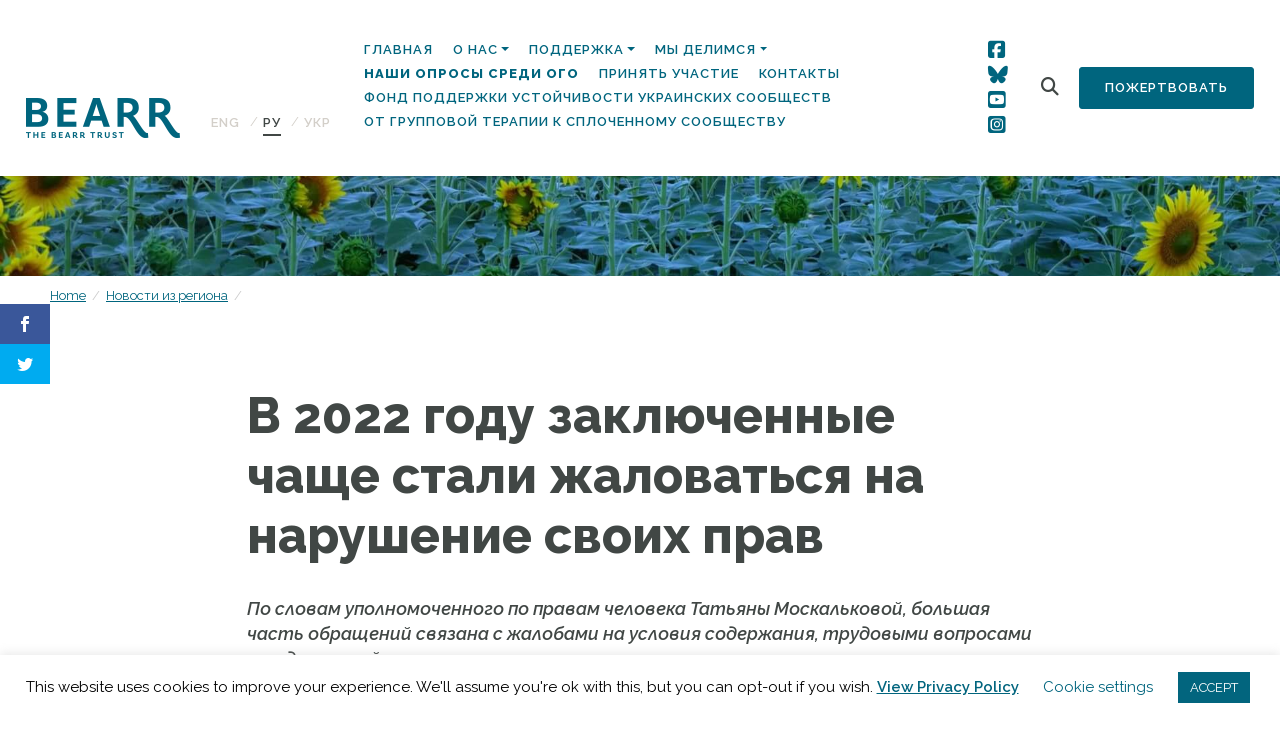

--- FILE ---
content_type: text/html; charset=UTF-8
request_url: https://bearr.org/regional-news/%D0%B2-2022-%D0%B3%D0%BE%D0%B4%D1%83-%D0%B7%D0%B0%D0%BA%D0%BB%D1%8E%D1%87%D0%B5%D0%BD%D0%BD%D1%8B%D0%B5-%D1%87%D0%B0%D1%89%D0%B5-%D1%81%D1%82%D0%B0%D0%BB%D0%B8-%D0%B6%D0%B0%D0%BB%D0%BE%D0%B2%D0%B0/?lang=ru
body_size: 23646
content:
<!doctype html>
<html lang="ru-RU">
  <head>
  <meta charset="utf-8">
  <meta http-equiv="x-ua-compatible" content="ie=edge">
  <meta name="viewport" content="width=device-width, initial-scale=1, shrink-to-fit=no">
  <script>var et_site_url='https://bearr.org';var et_post_id='23143';function et_core_page_resource_fallback(a,b){"undefined"===typeof b&&(b=a.sheet.cssRules&&0===a.sheet.cssRules.length);b&&(a.onerror=null,a.onload=null,a.href?a.href=et_site_url+"/?et_core_page_resource="+a.id+et_post_id:a.src&&(a.src=et_site_url+"/?et_core_page_resource="+a.id+et_post_id))}
</script><meta name='robots' content='index, follow, max-image-preview:large, max-snippet:-1, max-video-preview:-1' />
<link rel="alternate" hreflang="en" href="https://bearr.org/regional-news/more-russian-prisoners-complained-about-violation-of-their-rights-in-2022/" />
<link rel="alternate" hreflang="ru" href="https://bearr.org/regional-news/%d0%b2-2022-%d0%b3%d0%be%d0%b4%d1%83-%d0%b7%d0%b0%d0%ba%d0%bb%d1%8e%d1%87%d0%b5%d0%bd%d0%bd%d1%8b%d0%b5-%d1%87%d0%b0%d1%89%d0%b5-%d1%81%d1%82%d0%b0%d0%bb%d0%b8-%d0%b6%d0%b0%d0%bb%d0%be%d0%b2%d0%b0/?lang=ru" />
<link rel="alternate" hreflang="uk" href="https://bearr.org/regional-news/more-russian-prisoners-complained-about-violation-of-their-rights-in-2022/?lang=uk" />
<link rel="alternate" hreflang="x-default" href="https://bearr.org/regional-news/more-russian-prisoners-complained-about-violation-of-their-rights-in-2022/" />

	<!-- This site is optimized with the Yoast SEO plugin v26.7 - https://yoast.com/wordpress/plugins/seo/ -->
	<title>В 2022 году заключенные чаще стали жаловаться на нарушение своих прав - The BEARR Trust</title>
	<link rel="canonical" href="https://bearr.org/regional-news/%d0%b2-2022-%d0%b3%d0%be%d0%b4%d1%83-%d0%b7%d0%b0%d0%ba%d0%bb%d1%8e%d1%87%d0%b5%d0%bd%d0%bd%d1%8b%d0%b5-%d1%87%d0%b0%d1%89%d0%b5-%d1%81%d1%82%d0%b0%d0%bb%d0%b8-%d0%b6%d0%b0%d0%bb%d0%be%d0%b2%d0%b0/?lang=ru" />
	<meta property="og:locale" content="ru_RU" />
	<meta property="og:type" content="article" />
	<meta property="og:title" content="В 2022 году заключенные чаще стали жаловаться на нарушение своих прав - The BEARR Trust" />
	<meta property="og:description" content="По словам уполномоченного по правам человека Татьяны Москальковой, большая часть обращений связана с жалобами на условия содержания, трудовыми вопросами и медицинской помощью. 13.04.2023 На заседании экспертного совета при уполномоченном по правам человека, которое состоялось 13 апреля, Татьяна Москалькова заявила, что в 2022 году получила 6,5 тыс. жалоб от заключенных, это на 11,4% больше, чем годом ранее. Омбудсмен &hellip;" />
	<meta property="og:url" content="https://bearr.org/regional-news/%d0%b2-2022-%d0%b3%d0%be%d0%b4%d1%83-%d0%b7%d0%b0%d0%ba%d0%bb%d1%8e%d1%87%d0%b5%d0%bd%d0%bd%d1%8b%d0%b5-%d1%87%d0%b0%d1%89%d0%b5-%d1%81%d1%82%d0%b0%d0%bb%d0%b8-%d0%b6%d0%b0%d0%bb%d0%be%d0%b2%d0%b0/?lang=ru" />
	<meta property="og:site_name" content="The BEARR Trust" />
	<meta property="article:modified_time" content="2023-04-28T15:35:05+00:00" />
	<meta name="twitter:card" content="summary_large_image" />
	<meta name="twitter:label1" content="Примерное время для чтения" />
	<meta name="twitter:data1" content="1 минута" />
	<script type="application/ld+json" class="yoast-schema-graph">{"@context":"https://schema.org","@graph":[{"@type":"WebPage","@id":"https://bearr.org/regional-news/%d0%b2-2022-%d0%b3%d0%be%d0%b4%d1%83-%d0%b7%d0%b0%d0%ba%d0%bb%d1%8e%d1%87%d0%b5%d0%bd%d0%bd%d1%8b%d0%b5-%d1%87%d0%b0%d1%89%d0%b5-%d1%81%d1%82%d0%b0%d0%bb%d0%b8-%d0%b6%d0%b0%d0%bb%d0%be%d0%b2%d0%b0/?lang=ru","url":"https://bearr.org/regional-news/%d0%b2-2022-%d0%b3%d0%be%d0%b4%d1%83-%d0%b7%d0%b0%d0%ba%d0%bb%d1%8e%d1%87%d0%b5%d0%bd%d0%bd%d1%8b%d0%b5-%d1%87%d0%b0%d1%89%d0%b5-%d1%81%d1%82%d0%b0%d0%bb%d0%b8-%d0%b6%d0%b0%d0%bb%d0%be%d0%b2%d0%b0/?lang=ru","name":"В 2022 году заключенные чаще стали жаловаться на нарушение своих прав - The BEARR Trust","isPartOf":{"@id":"https://bearr.org/?lang=ru#website"},"datePublished":"2023-04-13T08:01:32+00:00","dateModified":"2023-04-28T15:35:05+00:00","breadcrumb":{"@id":"https://bearr.org/regional-news/%d0%b2-2022-%d0%b3%d0%be%d0%b4%d1%83-%d0%b7%d0%b0%d0%ba%d0%bb%d1%8e%d1%87%d0%b5%d0%bd%d0%bd%d1%8b%d0%b5-%d1%87%d0%b0%d1%89%d0%b5-%d1%81%d1%82%d0%b0%d0%bb%d0%b8-%d0%b6%d0%b0%d0%bb%d0%be%d0%b2%d0%b0/?lang=ru#breadcrumb"},"inLanguage":"ru-RU","potentialAction":[{"@type":"ReadAction","target":["https://bearr.org/regional-news/%d0%b2-2022-%d0%b3%d0%be%d0%b4%d1%83-%d0%b7%d0%b0%d0%ba%d0%bb%d1%8e%d1%87%d0%b5%d0%bd%d0%bd%d1%8b%d0%b5-%d1%87%d0%b0%d1%89%d0%b5-%d1%81%d1%82%d0%b0%d0%bb%d0%b8-%d0%b6%d0%b0%d0%bb%d0%be%d0%b2%d0%b0/?lang=ru"]}]},{"@type":"BreadcrumbList","@id":"https://bearr.org/regional-news/%d0%b2-2022-%d0%b3%d0%be%d0%b4%d1%83-%d0%b7%d0%b0%d0%ba%d0%bb%d1%8e%d1%87%d0%b5%d0%bd%d0%bd%d1%8b%d0%b5-%d1%87%d0%b0%d1%89%d0%b5-%d1%81%d1%82%d0%b0%d0%bb%d0%b8-%d0%b6%d0%b0%d0%bb%d0%be%d0%b2%d0%b0/?lang=ru#breadcrumb","itemListElement":[{"@type":"ListItem","position":1,"name":"Home","item":"https://bearr.org/?lang=ru"},{"@type":"ListItem","position":2,"name":"Новости из региона","item":"https://bearr.org/regional-news/?lang=ru"},{"@type":"ListItem","position":3,"name":"В 2022 году заключенные чаще стали жаловаться на нарушение своих прав"}]},{"@type":"WebSite","@id":"https://bearr.org/?lang=ru#website","url":"https://bearr.org/?lang=ru","name":"The BEARR Trust","description":"The BEARR Trust: Supporting vulnerable people in Eastern Europe, Russia, Central Asia and the Caucasus","potentialAction":[{"@type":"SearchAction","target":{"@type":"EntryPoint","urlTemplate":"https://bearr.org/?lang=ru?s={search_term_string}"},"query-input":{"@type":"PropertyValueSpecification","valueRequired":true,"valueName":"search_term_string"}}],"inLanguage":"ru-RU"}]}</script>
	<!-- / Yoast SEO plugin. -->


<link rel='dns-prefetch' href='//bearr.org' />
<link rel='dns-prefetch' href='//fonts.googleapis.com' />
<link rel="alternate" title="oEmbed (JSON)" type="application/json+oembed" href="https://bearr.org/wp-json/oembed/1.0/embed?url=https%3A%2F%2Fbearr.org%2Fregional-news%2F%25d0%25b2-2022-%25d0%25b3%25d0%25be%25d0%25b4%25d1%2583-%25d0%25b7%25d0%25b0%25d0%25ba%25d0%25bb%25d1%258e%25d1%2587%25d0%25b5%25d0%25bd%25d0%25bd%25d1%258b%25d0%25b5-%25d1%2587%25d0%25b0%25d1%2589%25d0%25b5-%25d1%2581%25d1%2582%25d0%25b0%25d0%25bb%25d0%25b8-%25d0%25b6%25d0%25b0%25d0%25bb%25d0%25be%25d0%25b2%25d0%25b0%2F%3Flang%3Dru" />
<link rel="alternate" title="oEmbed (XML)" type="text/xml+oembed" href="https://bearr.org/wp-json/oembed/1.0/embed?url=https%3A%2F%2Fbearr.org%2Fregional-news%2F%25d0%25b2-2022-%25d0%25b3%25d0%25be%25d0%25b4%25d1%2583-%25d0%25b7%25d0%25b0%25d0%25ba%25d0%25bb%25d1%258e%25d1%2587%25d0%25b5%25d0%25bd%25d0%25bd%25d1%258b%25d0%25b5-%25d1%2587%25d0%25b0%25d1%2589%25d0%25b5-%25d1%2581%25d1%2582%25d0%25b0%25d0%25bb%25d0%25b8-%25d0%25b6%25d0%25b0%25d0%25bb%25d0%25be%25d0%25b2%25d0%25b0%2F%3Flang%3Dru&#038;format=xml" />
<style id='wp-img-auto-sizes-contain-inline-css' type='text/css'>
img:is([sizes=auto i],[sizes^="auto," i]){contain-intrinsic-size:3000px 1500px}
/*# sourceURL=wp-img-auto-sizes-contain-inline-css */
</style>
<link rel='stylesheet' id='sbi_styles-css' href='https://bearr.org/wp-content/plugins/instagram-feed/css/sbi-styles.min.css?ver=6.10.0' type='text/css' media='all' />
<style id='wp-emoji-styles-inline-css' type='text/css'>

	img.wp-smiley, img.emoji {
		display: inline !important;
		border: none !important;
		box-shadow: none !important;
		height: 1em !important;
		width: 1em !important;
		margin: 0 0.07em !important;
		vertical-align: -0.1em !important;
		background: none !important;
		padding: 0 !important;
	}
/*# sourceURL=wp-emoji-styles-inline-css */
</style>
<link rel='stylesheet' id='wp-block-library-css' href='https://bearr.org/wp-includes/css/dist/block-library/style.min.css?ver=6.9' type='text/css' media='all' />
<link rel='stylesheet' id='wpml-blocks-css' href='https://bearr.org/wp-content/plugins/sitepress-multilingual-cms/dist/css/blocks/styles.css?ver=4.6.3' type='text/css' media='all' />
<link rel='stylesheet' id='cookie-law-info-css' href='https://bearr.org/wp-content/plugins/cookie-law-info/legacy/public/css/cookie-law-info-public.css?ver=3.3.9.1' type='text/css' media='all' />
<link rel='stylesheet' id='cookie-law-info-gdpr-css' href='https://bearr.org/wp-content/plugins/cookie-law-info/legacy/public/css/cookie-law-info-gdpr.css?ver=3.3.9.1' type='text/css' media='all' />
<link rel='stylesheet' id='ctf_styles-css' href='https://bearr.org/wp-content/plugins/custom-twitter-feeds/css/ctf-styles.min.css?ver=2.3.1' type='text/css' media='all' />
<link rel='stylesheet' id='wpex-font-awesome-css' href='https://bearr.org/wp-content/plugins/wp-timelines/css/font-awesome/css/font-awesome.min.css?ver=6.9' type='text/css' media='all' />
<link rel='stylesheet' id='wpex-google-fonts-css' href='//fonts.googleapis.com/css?family=Source+Sans+Pro%7CRaleway&#038;ver=1.0.0' type='text/css' media='all' />
<link rel='stylesheet' id='wpex-ex_s_lick-css' href='https://bearr.org/wp-content/plugins/wp-timelines/js/ex_s_lick/ex_s_lick.css?ver=6.9' type='text/css' media='all' />
<link rel='stylesheet' id='wpex-ex_s_lick-theme-css' href='https://bearr.org/wp-content/plugins/wp-timelines/js/ex_s_lick/ex_s_lick-theme.css?ver=6.9' type='text/css' media='all' />
<link rel='stylesheet' id='wpex-timeline-animate-css' href='https://bearr.org/wp-content/plugins/wp-timelines/css/animate.css?ver=6.9' type='text/css' media='all' />
<link rel='stylesheet' id='wpex-timeline-css-css' href='https://bearr.org/wp-content/plugins/wp-timelines/css/style.css?ver=6.9' type='text/css' media='all' />
<link rel='stylesheet' id='wpex-timeline-sidebyside-css' href='https://bearr.org/wp-content/plugins/wp-timelines/css/style-sidebyside.css?ver=6.9' type='text/css' media='all' />
<link rel='stylesheet' id='wpex-horiz-css-css' href='https://bearr.org/wp-content/plugins/wp-timelines/css/horiz-style.css?ver=3.2' type='text/css' media='all' />
<link rel='stylesheet' id='wpex-timeline-dark-css-css' href='https://bearr.org/wp-content/plugins/wp-timelines/css/dark.css?ver=6.9' type='text/css' media='all' />
<style id='wpex-timeline-dark-css-inline-css' type='text/css'>
    .wpex-timeline > li .wpex-timeline-icon .fa{font-weight: normal;}
    	.wpextl-loadicon,
    .wpextl-loadicon::before,
	.wpextl-loadicon::after{ border-left-color:#22657e}
    .wpex-filter > .fa,
    .wpex-endlabel.wpex-loadmore span, .wpex-tltitle.wpex-loadmore span, .wpex-loadmore .loadmore-timeline,
    .wpex-timeline-list.show-icon .wpex-timeline > li:after, .wpex-timeline-list.show-icon .wpex-timeline > li:first-child:before,
    .wpex-timeline-list.show-icon .wpex-timeline.style-center > li .wpex-content-left .wpex-leftdate,
    .wpex-timeline-list.show-icon li .wpex-timeline-icon .fa,
    .wpex .timeline-details .wptl-readmore > a:hover,
    .wpex-spinner > div,
    .wpex.horizontal-timeline .ex_s_lick-prev:hover, .wpex.horizontal-timeline .ex_s_lick-next:hover,
    .wpex.horizontal-timeline .horizontal-content .ex_s_lick-next:hover,
    .wpex.horizontal-timeline .horizontal-content .ex_s_lick-prev:hover,
    .wpex.horizontal-timeline .horizontal-nav li.ex_s_lick-current span.tl-point:before,
    .wpex.horizontal-timeline.tl-hozsteps .horizontal-nav li.ex_s_lick-current span.tl-point i,
    .timeline-navigation a.btn,
    .timeline-navigation div > a,
    .wpex.horizontal-timeline.ex-multi-item .horizontal-nav li .wpex_point:before,
    .wpex.horizontal-timeline.ex-multi-item .horizontal-nav li.ex_s_lick-current .wpex_point:before,
    .wpex.wpex-horizontal-3.ex-multi-item .horizontal-nav  h2 a,
    .wpex-timeline-list:not(.show-icon) .wptl-feature-name span,
    .wpex.horizontal-timeline.ex-multi-item:not(.wpex-horizontal-4) .horizontal-nav li span.wpex_point,
    .wpex.horizontal-timeline.ex-multi-item:not(.wpex-horizontal-4) .horizontal-nav li span.wpex_point,
    .show-wide_img .wpex-timeline > li .wpex-timeline-time span.tll-date,
    .wpex-timeline-list.show-bg.left-tl li .wpex-timeline-label .wpex-content-left .wpex-leftdate,
    .wpex-timeline-list.show-simple:not(.show-simple-bod) ul li .wpex-timeline-time .tll-date,
    .show-box-color .tlb-time,
    .sidebyside-tl.show-classic span.tll-date,
    .wptl-back-to-list a,
    .wpex-timeline > li .wpex-timeline-icon .fa{ background:#22657e}
    .wpex-timeline-list.show-icon li .wpex-timeline-icon .fa:before,
    .wpex-filter span.active,
    .wpex-timeline-list.show-simple.show-simple-bod ul li .wpex-timeline-time .tll-date,
    .wpex-timeline-list.show-simple .wptl-readmore-center a,
    .wpex.horizontal-timeline .ex_s_lick-prev, .wpex.horizontal-timeline .ex_s_lick-next,
    .wpex.horizontal-timeline.tl-hozsteps .horizontal-nav li.prev_item:not(.ex_s_lick-current) span.tl-point i,
    .wpex.horizontal-timeline.ex-multi-item .horizontal-nav li span.wpex_point i,
    .wpex-timeline-list.show-clean .wpex-timeline > li .wpex-timeline-label h2,
    .wpex-timeline-list.show-simple li .wpex-timeline-icon .fa:not(.no-icon):before,
    .wpex.horizontal-timeline .extl-hoz-sbs .horizontal-nav li span.tl-point i,
    .show-wide_img.left-tl .wpex-timeline > li .wpex-timeline-icon .fa:not(.no-icon):not(.icon-img):before,
    .wpex-timeline > li .wpex-timeline-time span:last-child{ color:#22657e}
    .wpex .timeline-details .wptl-readmore > a,
    .wpex.horizontal-timeline .ex_s_lick-prev:hover, .wpex.horizontal-timeline .ex_s_lick-next:hover,
    .wpex.horizontal-timeline .horizontal-content .ex_s_lick-next:hover,
    .wpex.horizontal-timeline .horizontal-content .ex_s_lick-prev:hover,
    .wpex.horizontal-timeline .horizontal-nav li.ex_s_lick-current span.tl-point:before,
    .wpex.horizontal-timeline .ex_s_lick-prev, .wpex.horizontal-timeline .ex_s_lick-next,
    .wpex.horizontal-timeline .timeline-pos-select,
    .wpex.horizontal-timeline .horizontal-nav li.prev_item span.tl-point:before,
    .wpex.horizontal-timeline.tl-hozsteps .horizontal-nav li.ex_s_lick-current span.tl-point i,
    .wpex.horizontal-timeline.tl-hozsteps .timeline-hr, .wpex.horizontal-timeline.tl-hozsteps .timeline-pos-select,
    .wpex.horizontal-timeline.tl-hozsteps .horizontal-nav li.prev_item span.tl-point i,
    .wpex-timeline-list.left-tl.show-icon .wptl-feature-name,
    .wpex-timeline-list.show-icon .wptl-feature-name span,
    .wpex.horizontal-timeline.ex-multi-item .horizontal-nav li span.wpex_point i,
    .wpex.horizontal-timeline.ex-multi-item.wpex-horizontal-4 .wpextt_templates .wptl-readmore a,
    .wpex-timeline-list.show-box-color .style-center > li:nth-child(odd) .wpex-timeline-label,
	.wpex-timeline-list.show-box-color .style-center > li .wpex-timeline-label,
	.wpex-timeline-list.show-box-color .style-center > li:nth-child(odd) .wpex-timeline-icon .fa:after,
    .extl-lb .gslide-description.description-right h3.lb-title:after,
    .wpex.horizontal-timeline.ex-multi-item .extl-hoz-sbs.style-7 .extl-sbd-details,
	.wpex-timeline-list.show-box-color li .wpex-timeline-icon i:after,
    .wpex.horizontal-timeline .extl-hoz-sbs .horizontal-nav li span.tl-point i,
    .wpex.wpex-horizontal-3.ex-multi-item .horizontal-nav .wpextt_templates .wptl-readmore a{border-color: #22657e;}
    .wpex-timeline > li .wpex-timeline-label:before,
    .show-wide_img .wpex-timeline > li .wpex-timeline-time span.tll-date:before, 
    .wpex-timeline > li .wpex-timeline-label:before,
    .wpex-timeline-list.show-wide_img.left-tl .wpex-timeline > li .wpex-timeline-time span.tll-date:before,
    .wpex-timeline-list.show-icon.show-bg .wpex-timeline > li .wpex-timeline-label:after,
    .wpex-timeline-list.show-icon .wpex-timeline.style-center > li .wpex-timeline-label:after
    {border-right-color: #22657e;}
    .wpex-filter span,
    .wpex-timeline > li .wpex-timeline-label{border-left-color: #22657e;}
    .wpex-timeline-list.show-wide_img .wpex-timeline > li .timeline-details,
    .wpex.horizontal-timeline.ex-multi-item:not(.wpex-horizontal-4) .horizontal-nav li span.wpex_point:after{border-top-color: #22657e;}
    .wpex.wpex-horizontal-3.ex-multi-item .wpex-timeline-label .timeline-details:after{border-bottom-color: #22657e;}
    @media (min-width: 768px){
        .wpex-timeline.style-center > li:nth-child(odd) .wpex-timeline-label{border-right-color: #22657e;}
        .show-wide_img .wpex-timeline > li:nth-child(even) .wpex-timeline-time span.tll-date:before,
        .wpex-timeline.style-center > li:nth-child(odd) .wpex-timeline-label:before,
        .wpex-timeline-list.show-icon .style-center > li:nth-child(odd) .wpex-timeline-label:after{border-left-color: #22657e;}
    }
	    .wpex-timeline-list,
    .wpex .wptl-excerpt,
    .wpex-single-timeline,
	.wpex,
    .wptl-filter-box select,
    .glightbox-clean .gslide-desc,
    .wpex-timeline > li .wpex-timeline-label{font-size:16px;}
	.wpex-single-timeline h1.tl-title,
	.wpex-timeline-list.show-icon li .wpex-content-left,
    .wpex-timeline-list .wptl-feature-name span,
    .wpex .wpex-dates a, .wpex h2, .wpex h2 a, .wpex .timeline-details h2,
    .wpex-timeline > li .wpex-timeline-time span:last-child,
    .extl-lb .gslide-description.description-right h3.lb-title,
    .wpex-timeline > li .wpex-timeline-label h2 a,
    .wpex.horizontal-timeline .extl-hoz-sbs h2 a, 
    .wpex.horizontal-timeline .wpex-timeline-label h2 a,
    .wpex .timeline-details h2{
        font-family: "Raleway", sans-serif;        color:#22657e;    }
	.wpex-single-timeline h1.tl-title,
    .wpex-timeline-list .wptl-feature-name span,
    .wpex-timeline > li .wpex-timeline-time span:last-child,
    .extl-lb .gslide-description.description-right h3.lb-title,
	.wpex h2, .wpex h2 a, .wpex .timeline-details h2, .wpex .timeline-details h2{font-size: 40px;}
	.wptl-more-meta span a, .wptl-more-meta span,
	.wpex-endlabel.wpex-loadmore span, .wpex-tltitle.wpex-loadmore span, .wpex-loadmore .loadmore-timeline,
    .wpex .timeline-details .wptl-readmore > a,
    .wpex-timeline > li .wpex-timeline-time span.info-h,
	li .wptl-readmore-center > a{font-family: "Raleway", sans-serif;}
	.wptl-more-meta span a, .wptl-more-meta span,
	.wpex-endlabel.wpex-loadmore span, .wpex-tltitle.wpex-loadmore span, .wpex-loadmore .loadmore-timeline,
    .wpex-timeline > li .wpex-timeline-time span.info-h,
    .wpex .timeline-details .wptl-readmore > a,
	li .wptl-readmore-center > a{font-size: 16px;}
.wptl-excerpt h6 {font-size:18px !important; line-height: 24px !important; margin-bottom:20px !important;}
/*# sourceURL=wpex-timeline-dark-css-inline-css */
</style>
<link rel='stylesheet' id='wpml-legacy-horizontal-list-0-css' href='//bearr.org/wp-content/plugins/sitepress-multilingual-cms/templates/language-switchers/legacy-list-horizontal/style.min.css?ver=1' type='text/css' media='all' />
<link rel='stylesheet' id='et_monarch-css-css' href='https://bearr.org/wp-content/plugins/monarch/css/style.css?ver=1.4.12' type='text/css' media='all' />
<link rel='stylesheet' id='et-gf-open-sans-css' href='https://fonts.googleapis.com/css?family=Open+Sans:400,700' type='text/css' media='all' />
<link rel='stylesheet' id='sage/main.css-css' href='https://bearr.org/wp-content/themes/bearr/dist/styles/main.css' type='text/css' media='all' />
<link rel='stylesheet' id='countries-css' href='https://bearr.org/wp-content/plugins/acf-country-2.0.0/assets/dist/css/acf-country.css' type='text/css' media='all' />
<link rel='stylesheet' id='sage/extra.css-css' href='https://bearr.org/wp-content/themes/bearr/resources/assets/css/extra.css' type='text/css' media='all' />
<script type="text/javascript" src="https://bearr.org/wp-includes/js/jquery/jquery.min.js?ver=3.7.1" id="jquery-core-js"></script>
<script type="text/javascript" src="https://bearr.org/wp-includes/js/jquery/jquery-migrate.min.js?ver=3.4.1" id="jquery-migrate-js"></script>
<script type="text/javascript" id="cookie-law-info-js-extra">
/* <![CDATA[ */
var Cli_Data = {"nn_cookie_ids":[],"cookielist":[],"non_necessary_cookies":[],"ccpaEnabled":"","ccpaRegionBased":"","ccpaBarEnabled":"","strictlyEnabled":["necessary","obligatoire"],"ccpaType":"gdpr","js_blocking":"","custom_integration":"","triggerDomRefresh":"","secure_cookies":""};
var cli_cookiebar_settings = {"animate_speed_hide":"500","animate_speed_show":"500","background":"#FFF","border":"#b1a6a6c2","border_on":"","button_1_button_colour":"#02657e","button_1_button_hover":"#025165","button_1_link_colour":"#fff","button_1_as_button":"1","button_1_new_win":"","button_2_button_colour":"#333","button_2_button_hover":"#292929","button_2_link_colour":"#02657e","button_2_as_button":"","button_2_hidebar":"","button_3_button_colour":"#000","button_3_button_hover":"#000000","button_3_link_colour":"#fff","button_3_as_button":"1","button_3_new_win":"","button_4_button_colour":"#000","button_4_button_hover":"#000000","button_4_link_colour":"#02657e","button_4_as_button":"","button_7_button_colour":"#61a229","button_7_button_hover":"#4e8221","button_7_link_colour":"#fff","button_7_as_button":"1","button_7_new_win":"","font_family":"inherit","header_fix":"","notify_animate_hide":"1","notify_animate_show":"","notify_div_id":"#cookie-law-info-bar","notify_position_horizontal":"right","notify_position_vertical":"bottom","scroll_close":"","scroll_close_reload":"","accept_close_reload":"","reject_close_reload":"","showagain_tab":"1","showagain_background":"#fff","showagain_border":"#000","showagain_div_id":"#cookie-law-info-again","showagain_x_position":"100px","text":"#000","show_once_yn":"","show_once":"10000","logging_on":"","as_popup":"","popup_overlay":"1","bar_heading_text":"","cookie_bar_as":"banner","popup_showagain_position":"bottom-right","widget_position":"left"};
var log_object = {"ajax_url":"https://bearr.org/wp-admin/admin-ajax.php"};
//# sourceURL=cookie-law-info-js-extra
/* ]]> */
</script>
<script type="text/javascript" src="https://bearr.org/wp-content/plugins/cookie-law-info/legacy/public/js/cookie-law-info-public.js?ver=3.3.9.1" id="cookie-law-info-js"></script>
<script type="text/javascript" id="wpgmza_data-js-extra">
/* <![CDATA[ */
var wpgmza_google_api_status = {"message":"Engine is not google-maps","code":"ENGINE_NOT_GOOGLE_MAPS"};
//# sourceURL=wpgmza_data-js-extra
/* ]]> */
</script>
<script type="text/javascript" src="https://bearr.org/wp-content/plugins/wp-google-maps/wpgmza_data.js?ver=6.9" id="wpgmza_data-js"></script>
<link rel="https://api.w.org/" href="https://bearr.org/wp-json/" /><link rel="alternate" title="JSON" type="application/json" href="https://bearr.org/wp-json/wp/v2/regional_news/23143" /><link rel="EditURI" type="application/rsd+xml" title="RSD" href="https://bearr.org/xmlrpc.php?rsd" />
<meta name="generator" content="WordPress 6.9" />
<link rel='shortlink' href='https://bearr.org/?p=23143&#038;lang=ru' />
<meta name="generator" content="WPML ver:4.6.3 stt:1,45,54;" />
<style type="text/css" id="et-social-custom-css">
				 
			</style><link rel="icon" href="https://bearr.org/wp-content/uploads/2020/02/cropped-favicon-3-32x32.png" sizes="32x32" />
<link rel="icon" href="https://bearr.org/wp-content/uploads/2020/02/cropped-favicon-3-192x192.png" sizes="192x192" />
<link rel="apple-touch-icon" href="https://bearr.org/wp-content/uploads/2020/02/cropped-favicon-3-180x180.png" />
<meta name="msapplication-TileImage" content="https://bearr.org/wp-content/uploads/2020/02/cropped-favicon-3-270x270.png" />
		<style type="text/css" id="wp-custom-css">
			#home-navigation .btn-secondary {
	padding: 10px 25px;
}

#home-navigation .btn-secondary {
	padding: 10px 25px;
}
/* Tidy signup form */

#mc4wp-form-1 .mc4wp-form-fields {
	display: flex;
	gap: 10px;
	flex-direction: column;
}

section.get-involved .signup label {
	font-size: 16px;
}

#mc4wp-form-1 .mc4wp-form-fields .form-inline {
	display: grid;
	gap: 10px;
  grid-template-columns: 1fr 1fr;
}

#mc4wp-form-1 .mc4wp-form-fields .form-inline input {
width: 100%;
/* 	margin-bottom: 15px; */
}
#mc4wp-form-1 .communication-prefs {
	display: flex;
	flex-direction: row;
	gap: 30px;
}
#mc4wp-form-1 .communication-prefs label {
	display: flex;
	flex-direction: row;
	gap: 10px;
  font-size: 14px;
	margin-top: 10px;
}

#mc4wp-form-1 .consent label {
	display: flex;
	flex-direction: row;
	gap: 10px;
	align-items: flex-start;
  font-size: 14px;
}

#mc4wp-form-1 .consent input[type=checkbox] {
	margin-top: 3px;
}

#mc4wp-form-1 .mc4wp-form-fields .form-inline input[type=submit] {
	margin: 0;
}

@media (max-width: 575px) {
  /* Smaller mobile devices here */
	
	#mc4wp-form-1 .mc4wp-form-fields .form-inline {
		grid-template-columns: 1fr;
		gap: 0;
	}
}



/* Sign up section adjust */
section.get-involved {
	padding-bottom: 60px;
}
section.get-involved .signup h6 {
	margin-bottom: 15px;
}

section.get-involved .row {
  display: flex;
  align-items: stretch;
  height: 100%;
}

section.get-involved .col-md-6 {
  display: flex;
}

section.get-involved .get-involved-boxes {
  display: flex;
  flex-direction: column;
  justify-content: space-between;
  align-items: stretch;
  flex-grow: 1;
}

section.get-involved .get-involved-boxes .box-wrapper {
  display: flex;
  flex-direction: row;
  justify-content: space-between;
  align-items: stretch;
  flex-grow: 1;
	gap: 20px;
}

section.get-involved .box-link {
  flex-grow: 1;
  display: flex;
}

section.get-involved .box {
  flex-grow: 1;
  display: flex;
  flex-direction: column;
  justify-content: center;
  padding: 40px;
	min-height: 0;
	margin-bottom: 0;
}

section.get-involved .signup {
	margin-bottom: 0;
}

@media (max-width: 991px) { /* Target tablets and below */
	section.get-involved .signup h6 {
		margin-bottom: 5px;
	}
section.get-involved .signup .view-previous-link {
    position: static;
		margin-bottom: 20px;
		display: block;
  }
	section.get-involved .get-involved-boxes .box-wrapper {
		flex-direction: column;
		margin-bottom: 20px;
	}
}		</style>
		  <script src="https://kit.fontawesome.com/3b9213fecb.js" crossorigin="anonymous"></script>
</head>
  <body class="wp-singular regional_news-template-default single single-regional_news postid-23143 wp-theme-bearrresources et_monarch ?lang=ru app-data index-data singular-data single-data single-regional_news-data single-regional_news-%d0%b2-2022-%d0%b3%d0%be%d0%b4%d1%83-%d0%b7%d0%b0%d0%ba%d0%bb%d1%8e%d1%87%d0%b5%d0%bd%d0%bd%d1%8b%d0%b5-%d1%87%d0%b0%d1%89%d0%b5-%d1%81%d1%82%d0%b0%d0%bb%d0%b8-%d0%b6%d0%b0%d0%bb%d0%be%d0%b2%d0%b0-data single-regional_news-в-2022-году-заключенные-чаще-стали-жалова-data">
        <header class="banner">
  <div class="container-fluid">
    <nav class="navbar nav-primary navbar-expand-lg flex align-items-end">
      <a class="brand" href="https://bearr.org/?lang=ru"><img src="https://bearr.org/wp-content/themes/bearr/dist/images/logo.png" alt="The BEARR Trust"></a>
      
<div class="wpml-ls-statics-shortcode_actions wpml-ls wpml-ls-legacy-list-horizontal">
	<ul><li class="wpml-ls-slot-shortcode_actions wpml-ls-item wpml-ls-item-en wpml-ls-first-item wpml-ls-item-legacy-list-horizontal">
				<a href="https://bearr.org/regional-news/more-russian-prisoners-complained-about-violation-of-their-rights-in-2022/" class="wpml-ls-link">
                    <span class="wpml-ls-native" lang="en">ENG</span></a>
			</li><li class="wpml-ls-slot-shortcode_actions wpml-ls-item wpml-ls-item-ru wpml-ls-current-language wpml-ls-item-legacy-list-horizontal">
				<a href="https://bearr.org/regional-news/%d0%b2-2022-%d0%b3%d0%be%d0%b4%d1%83-%d0%b7%d0%b0%d0%ba%d0%bb%d1%8e%d1%87%d0%b5%d0%bd%d0%bd%d1%8b%d0%b5-%d1%87%d0%b0%d1%89%d0%b5-%d1%81%d1%82%d0%b0%d0%bb%d0%b8-%d0%b6%d0%b0%d0%bb%d0%be%d0%b2%d0%b0/?lang=ru" class="wpml-ls-link">
                    <span class="wpml-ls-native">PУ</span></a>
			</li><li class="wpml-ls-slot-shortcode_actions wpml-ls-item wpml-ls-item-uk wpml-ls-last-item wpml-ls-item-legacy-list-horizontal">
				<a href="https://bearr.org/regional-news/more-russian-prisoners-complained-about-violation-of-their-rights-in-2022/?lang=uk" class="wpml-ls-link">
                    <span class="wpml-ls-native" lang="uk">УКР</span></a>
			</li></ul>
</div>
      <button class="navbar-toggler" type="button" data-toggle="collapse" data-target="#home-navigation" aria-controls="navbarSupportedContent" aria-expanded="false" aria-label="Toggle navigation">
      <span class="btn btn-primary">Меню</span>
    </button>

    <div class="collapse navbar-collapse justify-content-end" id="home-navigation">

              <ul id="menu-main-menu-russian" class="nav"><li id="menu-item-13728" class="menu-item menu-item-type-post_type menu-item-object-page menu-item-home nav-item nav-item-13728"><a title="Главная" href="https://bearr.org/?lang=ru" class="nav-link">Главная</a></li><li id="menu-item-13641" class="menu-item menu-item-type-post_type menu-item-object-page menu-item-has-children nav-item nav-item-13641  dropdown"><a title="О нас" href="#" class="dropdown-toggle nav-link" data-toggle="dropdown" role="button" aria-haspopup="true">О нас</a>
<div role="menu" class=" dropdown-menu">
<a title="О нас" href="https://bearr.org/%d0%be-%d0%bd%d0%b0%d1%81/?lang=ru" class="menu-item menu-item-type-post_type menu-item-object-page dropdown-item" id="menu-item-13642">О нас</a><a title="Новости BEARR" href="https://bearr.org/%d0%be-%d0%bd%d0%b0%d1%81/%d0%bd%d0%be%d0%b2%d0%be%d1%81%d1%82%d0%b8-bearr/?lang=ru" class="menu-item menu-item-type-post_type menu-item-object-page current_page_parent dropdown-item" id="menu-item-13647">Новости BEARR</a><a title="История работы BEARR" href="https://bearr.org/%d0%be-%d0%bd%d0%b0%d1%81/%d0%b8%d1%81%d1%82%d0%be%d1%80%d0%b8%d1%8f-%d1%80%d0%b0%d0%b1%d0%be%d1%82%d1%8b-bearr/?lang=ru" class="menu-item menu-item-type-post_type menu-item-object-page dropdown-item" id="menu-item-13643">История работы BEARR</a><a title="Наша команда" href="https://bearr.org/%d0%be-%d0%bd%d0%b0%d1%81/%d0%bd%d0%b0%d1%88%d0%b0-%d0%ba%d0%be%d0%bc%d0%b0%d0%bd%d0%b4%d0%b0/?lang=ru" class="menu-item menu-item-type-post_type menu-item-object-page dropdown-item" id="menu-item-13644">Наша команда</a><a title="Руководство и управление" href="https://bearr.org/%d0%be-%d0%bd%d0%b0%d1%81/%d1%80%d1%83%d0%ba%d0%be%d0%b2%d0%be%d0%b4%d1%81%d1%82%d0%b2%d0%be-%d0%b8-%d1%83%d0%bf%d1%80%d0%b0%d0%b2%d0%bb%d0%b5%d0%bd%d0%b8%d0%b5/?lang=ru" class="menu-item menu-item-type-post_type menu-item-object-page dropdown-item" id="menu-item-13645">Руководство и управление</a><a title="Текущие цели и план действий" href="https://bearr.org/%d0%be-%d0%bd%d0%b0%d1%81/current-aims-and-action-plan/?lang=ru" class="menu-item menu-item-type-post_type menu-item-object-page dropdown-item" id="menu-item-13646">Текущие цели и план действий</a></div>
</li><li id="menu-item-13654" class="menu-item menu-item-type-post_type menu-item-object-page menu-item-has-children nav-item nav-item-13654  dropdown"><a title="Поддержка" href="#" class="dropdown-toggle nav-link" data-toggle="dropdown" role="button" aria-haspopup="true">Поддержка</a>
<div role="menu" class=" dropdown-menu">
<a title="Поддержка" href="https://bearr.org/%d0%bf%d0%be%d0%b4%d0%b4%d0%b5%d1%80%d0%b6%d0%ba%d0%b0/?lang=ru" class="menu-item menu-item-type-post_type menu-item-object-page dropdown-item" id="menu-item-13655">Поддержка</a><a title="Программа Малых Грантов BEARR" href="https://bearr.org/%d0%bf%d0%be%d0%b4%d0%b4%d0%b5%d1%80%d0%b6%d0%ba%d0%b0/small-grants-scheme/?lang=ru" class="menu-item menu-item-type-post_type menu-item-object-page dropdown-item" id="menu-item-277">Программа Малых Грантов BEARR</a></div>
</li><li id="menu-item-13648" class="menu-item menu-item-type-post_type menu-item-object-page menu-item-has-children nav-item nav-item-13648  dropdown"><a title="Мы делимся" href="#" class="dropdown-toggle nav-link" data-toggle="dropdown" role="button" aria-haspopup="true">Мы делимся</a>
<div role="menu" class=" dropdown-menu">
<a title="События и Лекции BEARR" href="https://bearr.org/sharing/%d1%81%d0%be%d0%b1%d1%8b%d1%82%d0%b8%d1%8f-%d0%b8-%d0%bb%d0%b5%d0%ba%d1%86%d0%b8%d0%b8-bearr/?lang=ru" class="menu-item menu-item-type-post_type menu-item-object-page dropdown-item" id="menu-item-13650">События и Лекции BEARR</a><a title="Конференции BEARR" href="https://bearr.org/sharing/bearr-conferences/?lang=ru" class="menu-item menu-item-type-post_type menu-item-object-page dropdown-item" id="menu-item-13651">Конференции BEARR</a><a title="Публикации BEARR" href="https://bearr.org/%d0%bf%d1%83%d0%b1%d0%bb%d0%b8%d0%ba%d0%b0%d1%86%d0%b8%d0%b8-bearr/?lang=ru" class="menu-item menu-item-type-post_type menu-item-object-page dropdown-item" id="menu-item-14294">Публикации BEARR</a><a title="Новости из региона" href="https://bearr.org/regional-news/" class="menu-item menu-item-type-custom menu-item-object-custom dropdown-item" id="menu-item-13653">Новости из региона</a><a title="Статьи и исследования" href="https://bearr.org/sharing/%d1%81%d1%82%d0%b0%d1%82%d1%8c%d0%b8-%d0%b8-%d0%be%d1%82%d1%87%d1%91%d1%82%d1%8b/?lang=ru" class="menu-item menu-item-type-post_type menu-item-object-page dropdown-item" id="menu-item-13652">Статьи и исследования</a><a title="Контакты НКО" href="https://bearr.org/sharing/ngo-contacts/?lang=ru" class="menu-item menu-item-type-post_type menu-item-object-page dropdown-item" id="menu-item-14295">Контакты НКО</a></div>
</li><li id="menu-item-22855" class="menu-item menu-item-type-post_type menu-item-object-page nav-item nav-item-22855"><a title="&lt;strong&gt;Наши опросы среди ОГО&lt;/strong&gt;" href="https://bearr.org/sharing/%d0%bd%d0%b0%d1%88%d0%b8-%d0%be%d0%bf%d1%80%d0%be%d1%81%d1%8b-%d1%81%d1%80%d0%b5%d0%b4%d0%b8-%d0%be%d0%b3%d0%be/?lang=ru" class="nav-link"><strong>Наши опросы среди ОГО</strong></a></li><li id="menu-item-13658" class="menu-item menu-item-type-post_type menu-item-object-page nav-item nav-item-13658"><a title="Принять участие" href="https://bearr.org/%d0%bf%d1%80%d0%b8%d0%bd%d1%8f%d1%82%d1%8c-%d1%83%d1%87%d0%b0%d1%81%d1%82%d0%b8%d0%b5/?lang=ru" class="nav-link">Принять участие</a></li><li id="menu-item-13659" class="menu-item menu-item-type-post_type menu-item-object-page nav-item nav-item-13659"><a title="Контакты" href="https://bearr.org/%d0%ba%d0%be%d0%bd%d1%82%d0%b0%d0%ba%d1%82%d1%8b/?lang=ru" class="nav-link">Контакты</a></li><li id="menu-item-29239" class="menu-item menu-item-type-post_type menu-item-object-page nav-item nav-item-29239"><a title="Фонд поддержки устойчивости украинских сообществ" href="https://bearr.org/ukraine-community-resilience-fund/?lang=ru" class="nav-link">Фонд поддержки устойчивости украинских сообществ</a></li><li id="menu-item-26111" class="menu-item menu-item-type-post_type menu-item-object-page nav-item nav-item-26111"><a title="От групповой терапии к сплоченному сообществу" href="https://bearr.org/%d0%bf%d0%be%d0%b4%d0%b4%d0%b5%d1%80%d0%b6%d0%ba%d0%b0/%d0%be%d1%82-%d0%b3%d1%80%d1%83%d0%bf%d0%bf%d0%be%d0%b2%d0%be%d0%b9-%d1%82%d0%b5%d1%80%d0%b0%d0%bf%d0%b8%d0%b8-%d0%ba-%d1%81%d0%bf%d0%bb%d0%be%d1%87%d0%b5%d0%bd%d0%bd%d0%be%d0%bc%d1%83-%d1%81%d0%be/?lang=ru" class="nav-link">От групповой терапии к сплоченному сообществу</a></li></ul>
      
      <div class="social">
        <a href="https://www.facebook.com/BearrTrust"><i class="fa-brands fa-square-facebook"></i></a>
        <a href="https://bsky.app/profile/thebearrtrust.bsky.social"><i class="fa-brands fa-bluesky"></i></a>
        <a href="https://www.youtube.com/channel/UCHjdfg1IDZSoarBcDTH1_Mg"><i class="fa-brands fa-square-youtube"></i></a>
        <a href="https://www.instagram.com/thebearrtrust/"><i class="fa-brands fa-square-instagram"></i></a>
      </div>
      <div class="collapse" id="header_search_form" style="">
        <form role="search" method="get" class="search-form" action="/">
          <label>
            <span class="screen-reader-text">Поиск:</span>
            <input type="search" id="search-input" class="search-field" placeholder="Поиск…" value="" name="s" required="">
          </label>
          <button type="submit" class="header-search-submit" style="margin-left: -3px"><i class="fa-solid fa-magnifying-glass"></i><span class="sr-only">Поиск</span></button>
        </form>
      </div>
      <a class="header_search_button collapsed" data-toggle="collapse" data-target="#header_search_form" aria-expanded="false" aria-controls="collapseSearch"><i class="fa-solid fa-magnifying-glass"></i><span class="sr-only">Поиск</span></a>
      <a href="https://bearr.org/donate-to-bearr/" class="btn btn-secondary">
        Пожертвовать      <!-- Сделать пожертвование -->
      </a>
    </div>
  </nav>
</div>
</header>

<div class="hero">
  <div class="container">

    <div class="banner-content">
      <div class="banner-content__caption">
              </div>
      <div class="banner-content__header">
                  <h1>В 2022 году заключенные чаще стали жаловаться на нарушение своих прав</h1>
                <div class="banner-content__buttons">
                  </div>
      </div>
    </div>

  </div>
</div>
<style>
.hero:before {
  background-image: url(https://bearr.org/wp-content/themes/bearr/dist/images/banner-example-2.jpg);
}
</style>


  <div class="container">
    <div class="row">
      <div class="breadcrumbs">
        <p id="breadcrumbs"><span><span><a href="https://bearr.org/?lang=ru">Home</a></span> <span class="separator">/</span> <span><a href="https://bearr.org/regional-news/?lang=ru">Новости из региона</a></span> <span class="separator">/</span> <span class="breadcrumb_last" aria-current="page">В 2022 году заключенные чаще стали жаловаться на нарушение своих прав</span></span></p>      </div>
    </div>
  </div>
    <div class="wrap" role="document">
      <div class="content">
        <main class="main">
                 <section class="page-content">
              <div class="container">
          <div class="row">
                    <div class="page-content__container">
            <article class="post-23143 regional_news type-regional_news status-publish hentry">
  <h1 class="entry-title">В 2022 году заключенные чаще стали жаловаться на нарушение своих прав</h1>
  <div class="entry-content">

    
    <p><em>По словам уполномоченного по правам человека Татьяны Москальковой, большая часть обращений связана с жалобами на условия содержания, трудовыми вопросами и медицинской помощью.</em></p>
<p>13.04.2023</p>
<p>На заседании экспертного совета при уполномоченном по правам человека, которое состоялось 13 апреля, <strong>Татьяна Москалькова</strong> заявила, что в 2022 году получила 6,5 тыс. жалоб от заключенных, это на 11,4% больше, чем годом ранее.</p>
<p>Омбудсмен сообщила, что подтверждаются не все жалобы, при этом «осужденные, подозреваемые, обвиняемые и их родные» всегда получают «исчерпывающие разъяснения и возможную помощь».</p>
<p>Москалькова <a href="https://rapsinews.ru/human_rights_protection_news/20230413/308827818.html">признала</a>, что «люди в местах лишения свободы &lt;…&gt; лишены многих возможностей для защиты своих прав». По ее словам, вместе с коллегами им «удалось помочь в условно-досрочном освобождении и в освобождении по болезни, перевести осужденных для отбывания наказания в регион, где живут их родственники, помочь снова влиться в нормальную жизнь общества после освобождения».</p>
<p>На заседании присутствовали представители Минюста, Генеральной прокуратуры, Совета по правам человека, региональные уполномоченные и эксперты.</p>
<p>Источник: <a href="https://www.asi.org.ru/news/2023/04/13/moskalkova-soobshhila-chto-v-2022-godu-zaklyuchennye-chashhe-stali-zhalovatsya-na-narushenie-svoih-prav/">https://www.asi.org.ru/news/2023/04/13/moskalkova-soobshhila-chto-v-2022-godu-zaklyuchennye-chashhe-stali-zhalovatsya-na-narushenie-svoih-prav/</a></p>
      </div>
  <footer>
    
  </footer>
</article>
          </div>
        </div>
      </div>
          </section>

    <section class="get-involved">
  <div class="container">
    <div class="row">
      <div class="col-md-6">
        <div class="get-involved-boxes">
          <h3>Принять участие</h3>
          <div class="box-wrapper">
            <a href="https://bearr.org/get-involved/" class="box-link">
              <div class="box">
                <img src="https://bearr.org/wp-content/themes/bearr/dist/images/icon-time.svg">
                <p><small>Donate your</small></p>
                <h6>Time</h6>
              </div>
            </a>
            <a href="https://bearr.org/get-involved/" class="box-link">
              <div class="box">
                <img src="https://bearr.org/wp-content/themes/bearr/dist/images/icon-give-expertise.svg">
                <p><small>Donate your</small></p>
                <h6>Expertise</h6>
              </div>
            </a>
            <a href="https://bearr.org/donate-to-bearr/ " class="box-link">
              <div class="box">
                <img src="https://bearr.org/wp-content/themes/bearr/dist/images/icon-donate.svg">
                <p><small>Donate your</small></p>
                <h6>Money</h6>
              </div>
            </a>
          </div>
        </div>
      </div>
      <div class="col-md-6">
        <div class="signup show_lang_ru">
          <h6><i class="far fa-envelope"></i> Подпишитесь на наши публикации</h6>
          <span class="view-previous-link">
            <a href="https://bearr.org/%d0%bf%d1%83%d0%b1%d0%bb%d0%b8%d0%ba%d0%b0%d1%86%d0%b8%d0%b8-bearr/?lang=ru">View previous publications</a>
          </span>
          <script>(function() {
	window.mc4wp = window.mc4wp || {
		listeners: [],
		forms: {
			on: function(evt, cb) {
				window.mc4wp.listeners.push(
					{
						event   : evt,
						callback: cb
					}
				);
			}
		}
	}
})();
</script><!-- Mailchimp for WordPress v4.10.9 - https://wordpress.org/plugins/mailchimp-for-wp/ --><form id="mc4wp-form-1" class="mc4wp-form mc4wp-form-12889" method="post" data-id="12889" data-name="Sign up to our publications" ><div class="mc4wp-form-fields"><div>
    <div class="form-inline">
        <input type="text" class="form-control mb-2 form-control-lg" id="FNAME" name="FNAME" placeholder="First Name"
            required="">
        <input type="text" class="form-control mb-2 form-control-lg" id="LNAME" name="LNAME" placeholder="Last Name"
            required="">
    </div>
    <div class="form-inline">
        <input type="email" class="form-control mb-2 form-control-lg" id="email" name="EMAIL"
            placeholder="Enter your email address" required />
        <input type="submit" value="Sign up" class="btn btn-lg btn-secondary mb-2">
    </div>
</div>
<div>
    <label>Communication Preferences</label>
    <div class="communication-prefs">
        <label>
            <input type="checkbox" name="INTERESTS[10ff8ceb54][]" value="e288d6a880" checked="true"> <span>Bi-monthly
                Newsletter</span>
        </label>
        <label>
            <input type="checkbox" name="INTERESTS[10ff8ceb54][]" value="093a7c73f5" checked="true"> <span>Event and
                Other Updates</span>
        </label>
    </div>
  <div class="consent">
    <label>
        <input name="AGREE_TO_TERMS" id="consent" type="checkbox" value="1" required=""> I consent to receiving BEARR's
        bi-monthly newsletters and for my email
        address to be kept on record for these communication purposes.</label>
  </div>
</div></div><label style="display: none !important;">Оставьте это поле пустым, если вы человек: <input type="text" name="_mc4wp_honeypot" value="" tabindex="-1" autocomplete="off" /></label><input type="hidden" name="_mc4wp_timestamp" value="1768645310" /><input type="hidden" name="_mc4wp_form_id" value="12889" /><input type="hidden" name="_mc4wp_form_element_id" value="mc4wp-form-1" /><div class="mc4wp-response"></div></form><!-- / Mailchimp for WordPress Plugin -->
        </div>
      </div>
    </div>
  </div>
</section>          </main>
              </div>
    </div>
        <div class="container">
  <div class="row d-flex justify-content-between pt-4 pb-4">
    
<div id="sb_instagram"  class="sbi sbi_mob_col_1 sbi_tab_col_2 sbi_col_6" style="padding-bottom: 10px; width: 100%;"	 data-feedid="*1"  data-res="auto" data-cols="6" data-colsmobile="1" data-colstablet="2" data-num="6" data-nummobile="" data-item-padding="5"	 data-shortcode-atts="{&quot;showbutton&quot;:&quot;false&quot;,&quot;cachetime&quot;:30}"  data-postid="23143" data-locatornonce="f08f54ff6e" data-imageaspectratio="1:1" data-sbi-flags="favorLocal,gdpr">
	<div class="sb_instagram_header "   >
	<a class="sbi_header_link" target="_blank"
	   rel="nofollow noopener" href="https://www.instagram.com/thebearrtrust/" title="@thebearrtrust">
		<div class="sbi_header_text">
			<div class="sbi_header_img"  data-avatar-url="https://scontent-lhr8-1.cdninstagram.com/v/t51.2885-19/161281115_813640739242304_5248253442426879419_n.jpg?stp=dst-jpg_s206x206_tt6&amp;_nc_cat=111&amp;ccb=1-7&amp;_nc_sid=bf7eb4&amp;_nc_ohc=DrGWQGw1pfgQ7kNvwGfqwpt&amp;_nc_oc=AdkvntP-V7SHP8ayV86aozg506LOxxzaHVjNohxzWIb0OxQMkTP_PDuGFrZsdebPGWhdX0L4gz-fRI7kvcm6oSdr&amp;_nc_zt=24&amp;_nc_ht=scontent-lhr8-1.cdninstagram.com&amp;edm=AP4hL3IEAAAA&amp;oh=00_AfI4ymbp8Cop-I_80kC97vzvxQLhP7o-4LtOc7wIAkiiRg&amp;oe=68462735">
									<div class="sbi_header_img_hover"  ><svg class="sbi_new_logo fa-instagram fa-w-14" aria-hidden="true" data-fa-processed="" aria-label="Instagram" data-prefix="fab" data-icon="instagram" role="img" viewBox="0 0 448 512">
                    <path fill="currentColor" d="M224.1 141c-63.6 0-114.9 51.3-114.9 114.9s51.3 114.9 114.9 114.9S339 319.5 339 255.9 287.7 141 224.1 141zm0 189.6c-41.1 0-74.7-33.5-74.7-74.7s33.5-74.7 74.7-74.7 74.7 33.5 74.7 74.7-33.6 74.7-74.7 74.7zm146.4-194.3c0 14.9-12 26.8-26.8 26.8-14.9 0-26.8-12-26.8-26.8s12-26.8 26.8-26.8 26.8 12 26.8 26.8zm76.1 27.2c-1.7-35.9-9.9-67.7-36.2-93.9-26.2-26.2-58-34.4-93.9-36.2-37-2.1-147.9-2.1-184.9 0-35.8 1.7-67.6 9.9-93.9 36.1s-34.4 58-36.2 93.9c-2.1 37-2.1 147.9 0 184.9 1.7 35.9 9.9 67.7 36.2 93.9s58 34.4 93.9 36.2c37 2.1 147.9 2.1 184.9 0 35.9-1.7 67.7-9.9 93.9-36.2 26.2-26.2 34.4-58 36.2-93.9 2.1-37 2.1-147.8 0-184.8zM398.8 388c-7.8 19.6-22.9 34.7-42.6 42.6-29.5 11.7-99.5 9-132.1 9s-102.7 2.6-132.1-9c-19.6-7.8-34.7-22.9-42.6-42.6-11.7-29.5-9-99.5-9-132.1s-2.6-102.7 9-132.1c7.8-19.6 22.9-34.7 42.6-42.6 29.5-11.7 99.5-9 132.1-9s102.7-2.6 132.1 9c19.6 7.8 34.7 22.9 42.6 42.6 11.7 29.5 9 99.5 9 132.1s2.7 102.7-9 132.1z"></path>
                </svg></div>
					<img  src="https://bearr.org/wp-content/uploads/sb-instagram-feed-images/thebearrtrust.webp" alt="" width="50" height="50">
				
							</div>

			<div class="sbi_feedtheme_header_text">
				<h3>thebearrtrust</h3>
									<p class="sbi_bio">UK NGO focussed on health &amp; social welfare issues in Eastern Europe, Central Asia &amp; the Caucasus since 1991 🇦🇲🇦🇿🇬🇪🇰🇿🇰🇬🇲🇩🇹🇯🇹🇲🇺🇦🇺🇿</p>
							</div>
		</div>
	</a>
</div>

	<div id="sbi_images"  style="gap: 10px;">
		<div class="sbi_item sbi_type_video sbi_new sbi_transition"
	id="sbi_17878690689335592" data-date="1747837979">
	<div class="sbi_photo_wrap">
		<a class="sbi_photo" href="https://www.instagram.com/reel/DJ6x9VOCT3l/" target="_blank" rel="noopener nofollow"
			data-full-res="https://scontent-lhr8-1.cdninstagram.com/v/t51.75761-15/491445004_18039481955558643_1113163228930913392_n.jpg?stp=dst-jpg_e35_tt6&#038;_nc_cat=107&#038;ccb=1-7&#038;_nc_sid=18de74&#038;_nc_ohc=MWJI6l9KBagQ7kNvwFn3Mzw&#038;_nc_oc=AdneQxKZ-JDeS9lO8ZLlMOendf5t0QKSzVBziXMXxpO1Bom_3O_3ofUZGQAP_JdDncppvqcBeioCcK8v791lRIzh&#038;_nc_zt=23&#038;_nc_ht=scontent-lhr8-1.cdninstagram.com&#038;edm=ANo9K5cEAAAA&#038;_nc_gid=KgDD73vVDIKlHuWkP74Srg&#038;oh=00_AfKyhl5MmksWUO6rTa43NZORgQUjKyBTEqmVim0zTLjpxQ&#038;oe=684601E0"
			data-img-src-set="{&quot;d&quot;:&quot;https:\/\/scontent-lhr8-1.cdninstagram.com\/v\/t51.75761-15\/491445004_18039481955558643_1113163228930913392_n.jpg?stp=dst-jpg_e35_tt6&amp;_nc_cat=107&amp;ccb=1-7&amp;_nc_sid=18de74&amp;_nc_ohc=MWJI6l9KBagQ7kNvwFn3Mzw&amp;_nc_oc=AdneQxKZ-JDeS9lO8ZLlMOendf5t0QKSzVBziXMXxpO1Bom_3O_3ofUZGQAP_JdDncppvqcBeioCcK8v791lRIzh&amp;_nc_zt=23&amp;_nc_ht=scontent-lhr8-1.cdninstagram.com&amp;edm=ANo9K5cEAAAA&amp;_nc_gid=KgDD73vVDIKlHuWkP74Srg&amp;oh=00_AfKyhl5MmksWUO6rTa43NZORgQUjKyBTEqmVim0zTLjpxQ&amp;oe=684601E0&quot;,&quot;150&quot;:&quot;https:\/\/scontent-lhr8-1.cdninstagram.com\/v\/t51.75761-15\/491445004_18039481955558643_1113163228930913392_n.jpg?stp=dst-jpg_e35_tt6&amp;_nc_cat=107&amp;ccb=1-7&amp;_nc_sid=18de74&amp;_nc_ohc=MWJI6l9KBagQ7kNvwFn3Mzw&amp;_nc_oc=AdneQxKZ-JDeS9lO8ZLlMOendf5t0QKSzVBziXMXxpO1Bom_3O_3ofUZGQAP_JdDncppvqcBeioCcK8v791lRIzh&amp;_nc_zt=23&amp;_nc_ht=scontent-lhr8-1.cdninstagram.com&amp;edm=ANo9K5cEAAAA&amp;_nc_gid=KgDD73vVDIKlHuWkP74Srg&amp;oh=00_AfKyhl5MmksWUO6rTa43NZORgQUjKyBTEqmVim0zTLjpxQ&amp;oe=684601E0&quot;,&quot;320&quot;:&quot;https:\/\/scontent-lhr8-1.cdninstagram.com\/v\/t51.75761-15\/491445004_18039481955558643_1113163228930913392_n.jpg?stp=dst-jpg_e35_tt6&amp;_nc_cat=107&amp;ccb=1-7&amp;_nc_sid=18de74&amp;_nc_ohc=MWJI6l9KBagQ7kNvwFn3Mzw&amp;_nc_oc=AdneQxKZ-JDeS9lO8ZLlMOendf5t0QKSzVBziXMXxpO1Bom_3O_3ofUZGQAP_JdDncppvqcBeioCcK8v791lRIzh&amp;_nc_zt=23&amp;_nc_ht=scontent-lhr8-1.cdninstagram.com&amp;edm=ANo9K5cEAAAA&amp;_nc_gid=KgDD73vVDIKlHuWkP74Srg&amp;oh=00_AfKyhl5MmksWUO6rTa43NZORgQUjKyBTEqmVim0zTLjpxQ&amp;oe=684601E0&quot;,&quot;640&quot;:&quot;https:\/\/scontent-lhr8-1.cdninstagram.com\/v\/t51.75761-15\/491445004_18039481955558643_1113163228930913392_n.jpg?stp=dst-jpg_e35_tt6&amp;_nc_cat=107&amp;ccb=1-7&amp;_nc_sid=18de74&amp;_nc_ohc=MWJI6l9KBagQ7kNvwFn3Mzw&amp;_nc_oc=AdneQxKZ-JDeS9lO8ZLlMOendf5t0QKSzVBziXMXxpO1Bom_3O_3ofUZGQAP_JdDncppvqcBeioCcK8v791lRIzh&amp;_nc_zt=23&amp;_nc_ht=scontent-lhr8-1.cdninstagram.com&amp;edm=ANo9K5cEAAAA&amp;_nc_gid=KgDD73vVDIKlHuWkP74Srg&amp;oh=00_AfKyhl5MmksWUO6rTa43NZORgQUjKyBTEqmVim0zTLjpxQ&amp;oe=684601E0&quot;}">
			<span class="sbi-screenreader">🎥 Self-organisation is a part of everyday cultural</span>
						<svg style="color: rgba(255,255,255,1)" class="svg-inline--fa fa-play fa-w-14 sbi_playbtn" aria-label="Play" aria-hidden="true" data-fa-processed="" data-prefix="fa" data-icon="play" role="presentation" xmlns="http://www.w3.org/2000/svg" viewBox="0 0 448 512"><path fill="currentColor" d="M424.4 214.7L72.4 6.6C43.8-10.3 0 6.1 0 47.9V464c0 37.5 40.7 60.1 72.4 41.3l352-208c31.4-18.5 31.5-64.1 0-82.6z"></path></svg>			<img src="https://bearr.org/wp-content/plugins/instagram-feed/img/placeholder.png" alt="🎥 Self-organisation is a part of everyday cultural life in Ukraine

In this clip from our recent event, Professor Victoria Donovan reflects on the deep-rooted culture of local initiative in Ukraine — and how communities step in where the state cannot.

Watch the full conversation, which marked the launch of our Ukraine Community Resilience Fund in the link in bio🔗" aria-hidden="true">
		</a>
	</div>
</div><div class="sbi_item sbi_type_image sbi_new sbi_transition"
	id="sbi_17932704615034766" data-date="1745480541">
	<div class="sbi_photo_wrap">
		<a class="sbi_photo" href="https://www.instagram.com/p/DI0kKZ6t9iP/" target="_blank" rel="noopener nofollow"
			data-full-res="https://scontent-lhr6-2.cdninstagram.com/v/t51.75761-15/491439806_18036767261558643_4377789550565558259_n.jpg?stp=dst-jpg_e35_tt6&#038;_nc_cat=104&#038;ccb=1-7&#038;_nc_sid=18de74&#038;_nc_ohc=tvMO8xHp9twQ7kNvwF0GYmp&#038;_nc_oc=AdnT9LHGEo6A_fsxJqYkKfnoj-BSr4sMY0aqtZsXC0L3RM3ZVjyUdO2Im_wRX733uB0b4qemU9binQ5SRW7iHCRo&#038;_nc_zt=23&#038;_nc_ht=scontent-lhr6-2.cdninstagram.com&#038;edm=ANo9K5cEAAAA&#038;_nc_gid=KgDD73vVDIKlHuWkP74Srg&#038;oh=00_AfICTTDKKqv-AYyx8Xai9adA2UjBteqLTzEVC37FtPfKDA&#038;oe=68460DD2"
			data-img-src-set="{&quot;d&quot;:&quot;https:\/\/scontent-lhr6-2.cdninstagram.com\/v\/t51.75761-15\/491439806_18036767261558643_4377789550565558259_n.jpg?stp=dst-jpg_e35_tt6&amp;_nc_cat=104&amp;ccb=1-7&amp;_nc_sid=18de74&amp;_nc_ohc=tvMO8xHp9twQ7kNvwF0GYmp&amp;_nc_oc=AdnT9LHGEo6A_fsxJqYkKfnoj-BSr4sMY0aqtZsXC0L3RM3ZVjyUdO2Im_wRX733uB0b4qemU9binQ5SRW7iHCRo&amp;_nc_zt=23&amp;_nc_ht=scontent-lhr6-2.cdninstagram.com&amp;edm=ANo9K5cEAAAA&amp;_nc_gid=KgDD73vVDIKlHuWkP74Srg&amp;oh=00_AfICTTDKKqv-AYyx8Xai9adA2UjBteqLTzEVC37FtPfKDA&amp;oe=68460DD2&quot;,&quot;150&quot;:&quot;https:\/\/scontent-lhr6-2.cdninstagram.com\/v\/t51.75761-15\/491439806_18036767261558643_4377789550565558259_n.jpg?stp=dst-jpg_e35_tt6&amp;_nc_cat=104&amp;ccb=1-7&amp;_nc_sid=18de74&amp;_nc_ohc=tvMO8xHp9twQ7kNvwF0GYmp&amp;_nc_oc=AdnT9LHGEo6A_fsxJqYkKfnoj-BSr4sMY0aqtZsXC0L3RM3ZVjyUdO2Im_wRX733uB0b4qemU9binQ5SRW7iHCRo&amp;_nc_zt=23&amp;_nc_ht=scontent-lhr6-2.cdninstagram.com&amp;edm=ANo9K5cEAAAA&amp;_nc_gid=KgDD73vVDIKlHuWkP74Srg&amp;oh=00_AfICTTDKKqv-AYyx8Xai9adA2UjBteqLTzEVC37FtPfKDA&amp;oe=68460DD2&quot;,&quot;320&quot;:&quot;https:\/\/scontent-lhr6-2.cdninstagram.com\/v\/t51.75761-15\/491439806_18036767261558643_4377789550565558259_n.jpg?stp=dst-jpg_e35_tt6&amp;_nc_cat=104&amp;ccb=1-7&amp;_nc_sid=18de74&amp;_nc_ohc=tvMO8xHp9twQ7kNvwF0GYmp&amp;_nc_oc=AdnT9LHGEo6A_fsxJqYkKfnoj-BSr4sMY0aqtZsXC0L3RM3ZVjyUdO2Im_wRX733uB0b4qemU9binQ5SRW7iHCRo&amp;_nc_zt=23&amp;_nc_ht=scontent-lhr6-2.cdninstagram.com&amp;edm=ANo9K5cEAAAA&amp;_nc_gid=KgDD73vVDIKlHuWkP74Srg&amp;oh=00_AfICTTDKKqv-AYyx8Xai9adA2UjBteqLTzEVC37FtPfKDA&amp;oe=68460DD2&quot;,&quot;640&quot;:&quot;https:\/\/scontent-lhr6-2.cdninstagram.com\/v\/t51.75761-15\/491439806_18036767261558643_4377789550565558259_n.jpg?stp=dst-jpg_e35_tt6&amp;_nc_cat=104&amp;ccb=1-7&amp;_nc_sid=18de74&amp;_nc_ohc=tvMO8xHp9twQ7kNvwF0GYmp&amp;_nc_oc=AdnT9LHGEo6A_fsxJqYkKfnoj-BSr4sMY0aqtZsXC0L3RM3ZVjyUdO2Im_wRX733uB0b4qemU9binQ5SRW7iHCRo&amp;_nc_zt=23&amp;_nc_ht=scontent-lhr6-2.cdninstagram.com&amp;edm=ANo9K5cEAAAA&amp;_nc_gid=KgDD73vVDIKlHuWkP74Srg&amp;oh=00_AfICTTDKKqv-AYyx8Xai9adA2UjBteqLTzEVC37FtPfKDA&amp;oe=68460DD2&quot;}">
			<span class="sbi-screenreader">📫 The BEARR Trust April Newsletter is out!

This s</span>
									<img src="https://bearr.org/wp-content/plugins/instagram-feed/img/placeholder.png" alt="📫 The BEARR Trust April Newsletter is out!

This spring edition features:
🔹 Announcement of the new Ukraine Community Resilience Fund
🔹 Invitation to our launch event with Prof. Victoria Donovan
🔹 Highlights from Dr. Armen Sarkissian’s March talk and a review of his latest book

…and much more — find the newsletter via the link in bio 🔗

Stay updated by subscribing to our bi-monthly newsletter — also in the bio 📩" aria-hidden="true">
		</a>
	</div>
</div><div class="sbi_item sbi_type_image sbi_new sbi_transition"
	id="sbi_17855208000377603" data-date="1745310229">
	<div class="sbi_photo_wrap">
		<a class="sbi_photo" href="https://www.instagram.com/p/DIvfUWUN8KJ/" target="_blank" rel="noopener nofollow"
			data-full-res="https://scontent-lhr6-1.cdninstagram.com/v/t51.75761-15/491432572_18036585587558643_5317978728625411723_n.jpg?stp=dst-jpg_e35_tt6&#038;_nc_cat=109&#038;ccb=1-7&#038;_nc_sid=18de74&#038;_nc_ohc=j4m0XwefUV8Q7kNvwFyh8c7&#038;_nc_oc=AdkBnd2uWmLwlMNjNwGMRsUsRe6kqb0nur4L_zbEyHCod99YuNVTEh70qwLubAPdX8iasNTrrSlW0s3W-2buDQ6V&#038;_nc_zt=23&#038;_nc_ht=scontent-lhr6-1.cdninstagram.com&#038;edm=ANo9K5cEAAAA&#038;_nc_gid=KgDD73vVDIKlHuWkP74Srg&#038;oh=00_AfIxmau3PT__EWLOBQr_p7iGziHPHlVk7qLTDQgWK4mn8A&#038;oe=68462BE7"
			data-img-src-set="{&quot;d&quot;:&quot;https:\/\/scontent-lhr6-1.cdninstagram.com\/v\/t51.75761-15\/491432572_18036585587558643_5317978728625411723_n.jpg?stp=dst-jpg_e35_tt6&amp;_nc_cat=109&amp;ccb=1-7&amp;_nc_sid=18de74&amp;_nc_ohc=j4m0XwefUV8Q7kNvwFyh8c7&amp;_nc_oc=AdkBnd2uWmLwlMNjNwGMRsUsRe6kqb0nur4L_zbEyHCod99YuNVTEh70qwLubAPdX8iasNTrrSlW0s3W-2buDQ6V&amp;_nc_zt=23&amp;_nc_ht=scontent-lhr6-1.cdninstagram.com&amp;edm=ANo9K5cEAAAA&amp;_nc_gid=KgDD73vVDIKlHuWkP74Srg&amp;oh=00_AfIxmau3PT__EWLOBQr_p7iGziHPHlVk7qLTDQgWK4mn8A&amp;oe=68462BE7&quot;,&quot;150&quot;:&quot;https:\/\/scontent-lhr6-1.cdninstagram.com\/v\/t51.75761-15\/491432572_18036585587558643_5317978728625411723_n.jpg?stp=dst-jpg_e35_tt6&amp;_nc_cat=109&amp;ccb=1-7&amp;_nc_sid=18de74&amp;_nc_ohc=j4m0XwefUV8Q7kNvwFyh8c7&amp;_nc_oc=AdkBnd2uWmLwlMNjNwGMRsUsRe6kqb0nur4L_zbEyHCod99YuNVTEh70qwLubAPdX8iasNTrrSlW0s3W-2buDQ6V&amp;_nc_zt=23&amp;_nc_ht=scontent-lhr6-1.cdninstagram.com&amp;edm=ANo9K5cEAAAA&amp;_nc_gid=KgDD73vVDIKlHuWkP74Srg&amp;oh=00_AfIxmau3PT__EWLOBQr_p7iGziHPHlVk7qLTDQgWK4mn8A&amp;oe=68462BE7&quot;,&quot;320&quot;:&quot;https:\/\/scontent-lhr6-1.cdninstagram.com\/v\/t51.75761-15\/491432572_18036585587558643_5317978728625411723_n.jpg?stp=dst-jpg_e35_tt6&amp;_nc_cat=109&amp;ccb=1-7&amp;_nc_sid=18de74&amp;_nc_ohc=j4m0XwefUV8Q7kNvwFyh8c7&amp;_nc_oc=AdkBnd2uWmLwlMNjNwGMRsUsRe6kqb0nur4L_zbEyHCod99YuNVTEh70qwLubAPdX8iasNTrrSlW0s3W-2buDQ6V&amp;_nc_zt=23&amp;_nc_ht=scontent-lhr6-1.cdninstagram.com&amp;edm=ANo9K5cEAAAA&amp;_nc_gid=KgDD73vVDIKlHuWkP74Srg&amp;oh=00_AfIxmau3PT__EWLOBQr_p7iGziHPHlVk7qLTDQgWK4mn8A&amp;oe=68462BE7&quot;,&quot;640&quot;:&quot;https:\/\/scontent-lhr6-1.cdninstagram.com\/v\/t51.75761-15\/491432572_18036585587558643_5317978728625411723_n.jpg?stp=dst-jpg_e35_tt6&amp;_nc_cat=109&amp;ccb=1-7&amp;_nc_sid=18de74&amp;_nc_ohc=j4m0XwefUV8Q7kNvwFyh8c7&amp;_nc_oc=AdkBnd2uWmLwlMNjNwGMRsUsRe6kqb0nur4L_zbEyHCod99YuNVTEh70qwLubAPdX8iasNTrrSlW0s3W-2buDQ6V&amp;_nc_zt=23&amp;_nc_ht=scontent-lhr6-1.cdninstagram.com&amp;edm=ANo9K5cEAAAA&amp;_nc_gid=KgDD73vVDIKlHuWkP74Srg&amp;oh=00_AfIxmau3PT__EWLOBQr_p7iGziHPHlVk7qLTDQgWK4mn8A&amp;oe=68462BE7&quot;}">
			<span class="sbi-screenreader">To mark the launch of the Ukraine Community Resili</span>
									<img src="https://bearr.org/wp-content/plugins/instagram-feed/img/placeholder.png" alt="To mark the launch of the Ukraine Community Resilience Fund, we are hosting a special online event “Life in Spite of Everything: In conversation with Victoria Donovan.”

📅Thursday 8 May 2024, 18:00 BST
🌐Online via Zoom

We’ll be joined by Professor Victoria Donovan, Professor of Ukrainian and East European Studies at the University of St Andrews and author of Life in Spite of Everything: Tales from the Ukrainian East. Drawing on her work with communities in eastern Ukraine, Professor Donovan will reflect on the power of local resilience in the face of war, displacement and trauma.

The event is free and open to all, but we encourage attendees to consider making a donation to the Ukraine Community Resilience Fund when registering.

🔗Learn more and register here at the link in bio" aria-hidden="true">
		</a>
	</div>
</div><div class="sbi_item sbi_type_image sbi_new sbi_transition"
	id="sbi_17877444159204113" data-date="1744714460">
	<div class="sbi_photo_wrap">
		<a class="sbi_photo" href="https://www.instagram.com/p/DIdu-qStqAL/" target="_blank" rel="noopener nofollow"
			data-full-res="https://scontent-lhr6-1.cdninstagram.com/v/t51.75761-15/490659114_18035949917558643_161913729564770466_n.jpg?stp=dst-jpg_e35_tt6&#038;_nc_cat=102&#038;ccb=1-7&#038;_nc_sid=18de74&#038;_nc_ohc=1hWag6EmKt4Q7kNvwFRtC9C&#038;_nc_oc=Adl4xT7RMt0lfh621dE_XO6eYHLU9sRCz4wQoj207rhu3pNyPEJP1iAum4vmaQ_3iWGInCY9gyd-2sHfphvsNSzd&#038;_nc_zt=23&#038;_nc_ht=scontent-lhr6-1.cdninstagram.com&#038;edm=ANo9K5cEAAAA&#038;_nc_gid=KgDD73vVDIKlHuWkP74Srg&#038;oh=00_AfIBv-WJpra1RD81bgWdmF1JefhW5efV-ZtvOTNEemFFoA&#038;oe=6846122C"
			data-img-src-set="{&quot;d&quot;:&quot;https:\/\/scontent-lhr6-1.cdninstagram.com\/v\/t51.75761-15\/490659114_18035949917558643_161913729564770466_n.jpg?stp=dst-jpg_e35_tt6&amp;_nc_cat=102&amp;ccb=1-7&amp;_nc_sid=18de74&amp;_nc_ohc=1hWag6EmKt4Q7kNvwFRtC9C&amp;_nc_oc=Adl4xT7RMt0lfh621dE_XO6eYHLU9sRCz4wQoj207rhu3pNyPEJP1iAum4vmaQ_3iWGInCY9gyd-2sHfphvsNSzd&amp;_nc_zt=23&amp;_nc_ht=scontent-lhr6-1.cdninstagram.com&amp;edm=ANo9K5cEAAAA&amp;_nc_gid=KgDD73vVDIKlHuWkP74Srg&amp;oh=00_AfIBv-WJpra1RD81bgWdmF1JefhW5efV-ZtvOTNEemFFoA&amp;oe=6846122C&quot;,&quot;150&quot;:&quot;https:\/\/scontent-lhr6-1.cdninstagram.com\/v\/t51.75761-15\/490659114_18035949917558643_161913729564770466_n.jpg?stp=dst-jpg_e35_tt6&amp;_nc_cat=102&amp;ccb=1-7&amp;_nc_sid=18de74&amp;_nc_ohc=1hWag6EmKt4Q7kNvwFRtC9C&amp;_nc_oc=Adl4xT7RMt0lfh621dE_XO6eYHLU9sRCz4wQoj207rhu3pNyPEJP1iAum4vmaQ_3iWGInCY9gyd-2sHfphvsNSzd&amp;_nc_zt=23&amp;_nc_ht=scontent-lhr6-1.cdninstagram.com&amp;edm=ANo9K5cEAAAA&amp;_nc_gid=KgDD73vVDIKlHuWkP74Srg&amp;oh=00_AfIBv-WJpra1RD81bgWdmF1JefhW5efV-ZtvOTNEemFFoA&amp;oe=6846122C&quot;,&quot;320&quot;:&quot;https:\/\/scontent-lhr6-1.cdninstagram.com\/v\/t51.75761-15\/490659114_18035949917558643_161913729564770466_n.jpg?stp=dst-jpg_e35_tt6&amp;_nc_cat=102&amp;ccb=1-7&amp;_nc_sid=18de74&amp;_nc_ohc=1hWag6EmKt4Q7kNvwFRtC9C&amp;_nc_oc=Adl4xT7RMt0lfh621dE_XO6eYHLU9sRCz4wQoj207rhu3pNyPEJP1iAum4vmaQ_3iWGInCY9gyd-2sHfphvsNSzd&amp;_nc_zt=23&amp;_nc_ht=scontent-lhr6-1.cdninstagram.com&amp;edm=ANo9K5cEAAAA&amp;_nc_gid=KgDD73vVDIKlHuWkP74Srg&amp;oh=00_AfIBv-WJpra1RD81bgWdmF1JefhW5efV-ZtvOTNEemFFoA&amp;oe=6846122C&quot;,&quot;640&quot;:&quot;https:\/\/scontent-lhr6-1.cdninstagram.com\/v\/t51.75761-15\/490659114_18035949917558643_161913729564770466_n.jpg?stp=dst-jpg_e35_tt6&amp;_nc_cat=102&amp;ccb=1-7&amp;_nc_sid=18de74&amp;_nc_ohc=1hWag6EmKt4Q7kNvwFRtC9C&amp;_nc_oc=Adl4xT7RMt0lfh621dE_XO6eYHLU9sRCz4wQoj207rhu3pNyPEJP1iAum4vmaQ_3iWGInCY9gyd-2sHfphvsNSzd&amp;_nc_zt=23&amp;_nc_ht=scontent-lhr6-1.cdninstagram.com&amp;edm=ANo9K5cEAAAA&amp;_nc_gid=KgDD73vVDIKlHuWkP74Srg&amp;oh=00_AfIBv-WJpra1RD81bgWdmF1JefhW5efV-ZtvOTNEemFFoA&amp;oe=6846122C&quot;}">
			<span class="sbi-screenreader">📣Introducing the Ukraine Community Resilience Fund</span>
									<img src="https://bearr.org/wp-content/plugins/instagram-feed/img/placeholder.png" alt="📣Introducing the Ukraine Community Resilience Fund

Since the launch of our Ukraine Emergency Appeal in February 2022, The BEARR Trust has raised over £600,000 to support grassroots organisations in Ukraine and Moldova responding to the devastating impact of Russia’s full-scale invasion.

As the war enters its fourth year, emergency aid remains crucial — but so does long-term recovery. That’s why we’re evolving our response and launching a new initiative: The Ukraine Community Resilience Fund.

This new fund will support small, local organisations working on the ground to help communities recover with a renewed focus on projects that build long-term resilience. These include mental health services, inclusion for IDPs, trauma recovery, and community cohesion. These are the trusted local actors who remain after major donors leave — and they need our support now more than ever.

🗓️To mark the launch, we’re hosting an online event on 8 May at 18:00 BST, featuring Prof Victoria Donovan, Professor of Ukrainian and East European Studies at the University of St Andrews.

Learn more about how you can be part of Ukraine’s long road to recovery in the link in bio🔗" aria-hidden="true">
		</a>
	</div>
</div><div class="sbi_item sbi_type_image sbi_new sbi_transition"
	id="sbi_17903348160114261" data-date="1744201075">
	<div class="sbi_photo_wrap">
		<a class="sbi_photo" href="https://www.instagram.com/p/DIObxobtI34/" target="_blank" rel="noopener nofollow"
			data-full-res="https://scontent-lhr6-2.cdninstagram.com/v/t51.75761-15/489365740_18035400761558643_735414580673341125_n.jpg?stp=dst-jpg_e35_tt6&#038;_nc_cat=104&#038;ccb=1-7&#038;_nc_sid=18de74&#038;_nc_ohc=wuljViZdduoQ7kNvwEx2WQr&#038;_nc_oc=Admfag1pT-z0m4NLWTSFbXX4C4YmAqa2A6EcAU6_T8JXoMlvje7Maq58kfKtM9HOjkrwXk4_c1bLsNfOwiI5K3lJ&#038;_nc_zt=23&#038;_nc_ht=scontent-lhr6-2.cdninstagram.com&#038;edm=ANo9K5cEAAAA&#038;_nc_gid=KgDD73vVDIKlHuWkP74Srg&#038;oh=00_AfJfOwehAeUvrQQgej0FSwf000gHLFLoQJOllGDVq8nJvQ&#038;oe=68461890"
			data-img-src-set="{&quot;d&quot;:&quot;https:\/\/scontent-lhr6-2.cdninstagram.com\/v\/t51.75761-15\/489365740_18035400761558643_735414580673341125_n.jpg?stp=dst-jpg_e35_tt6&amp;_nc_cat=104&amp;ccb=1-7&amp;_nc_sid=18de74&amp;_nc_ohc=wuljViZdduoQ7kNvwEx2WQr&amp;_nc_oc=Admfag1pT-z0m4NLWTSFbXX4C4YmAqa2A6EcAU6_T8JXoMlvje7Maq58kfKtM9HOjkrwXk4_c1bLsNfOwiI5K3lJ&amp;_nc_zt=23&amp;_nc_ht=scontent-lhr6-2.cdninstagram.com&amp;edm=ANo9K5cEAAAA&amp;_nc_gid=KgDD73vVDIKlHuWkP74Srg&amp;oh=00_AfJfOwehAeUvrQQgej0FSwf000gHLFLoQJOllGDVq8nJvQ&amp;oe=68461890&quot;,&quot;150&quot;:&quot;https:\/\/scontent-lhr6-2.cdninstagram.com\/v\/t51.75761-15\/489365740_18035400761558643_735414580673341125_n.jpg?stp=dst-jpg_e35_tt6&amp;_nc_cat=104&amp;ccb=1-7&amp;_nc_sid=18de74&amp;_nc_ohc=wuljViZdduoQ7kNvwEx2WQr&amp;_nc_oc=Admfag1pT-z0m4NLWTSFbXX4C4YmAqa2A6EcAU6_T8JXoMlvje7Maq58kfKtM9HOjkrwXk4_c1bLsNfOwiI5K3lJ&amp;_nc_zt=23&amp;_nc_ht=scontent-lhr6-2.cdninstagram.com&amp;edm=ANo9K5cEAAAA&amp;_nc_gid=KgDD73vVDIKlHuWkP74Srg&amp;oh=00_AfJfOwehAeUvrQQgej0FSwf000gHLFLoQJOllGDVq8nJvQ&amp;oe=68461890&quot;,&quot;320&quot;:&quot;https:\/\/scontent-lhr6-2.cdninstagram.com\/v\/t51.75761-15\/489365740_18035400761558643_735414580673341125_n.jpg?stp=dst-jpg_e35_tt6&amp;_nc_cat=104&amp;ccb=1-7&amp;_nc_sid=18de74&amp;_nc_ohc=wuljViZdduoQ7kNvwEx2WQr&amp;_nc_oc=Admfag1pT-z0m4NLWTSFbXX4C4YmAqa2A6EcAU6_T8JXoMlvje7Maq58kfKtM9HOjkrwXk4_c1bLsNfOwiI5K3lJ&amp;_nc_zt=23&amp;_nc_ht=scontent-lhr6-2.cdninstagram.com&amp;edm=ANo9K5cEAAAA&amp;_nc_gid=KgDD73vVDIKlHuWkP74Srg&amp;oh=00_AfJfOwehAeUvrQQgej0FSwf000gHLFLoQJOllGDVq8nJvQ&amp;oe=68461890&quot;,&quot;640&quot;:&quot;https:\/\/scontent-lhr6-2.cdninstagram.com\/v\/t51.75761-15\/489365740_18035400761558643_735414580673341125_n.jpg?stp=dst-jpg_e35_tt6&amp;_nc_cat=104&amp;ccb=1-7&amp;_nc_sid=18de74&amp;_nc_ohc=wuljViZdduoQ7kNvwEx2WQr&amp;_nc_oc=Admfag1pT-z0m4NLWTSFbXX4C4YmAqa2A6EcAU6_T8JXoMlvje7Maq58kfKtM9HOjkrwXk4_c1bLsNfOwiI5K3lJ&amp;_nc_zt=23&amp;_nc_ht=scontent-lhr6-2.cdninstagram.com&amp;edm=ANo9K5cEAAAA&amp;_nc_gid=KgDD73vVDIKlHuWkP74Srg&amp;oh=00_AfJfOwehAeUvrQQgej0FSwf000gHLFLoQJOllGDVq8nJvQ&amp;oe=68461890&quot;}">
			<span class="sbi-screenreader">Our 2024 Small Grants Scheme projects are now comi</span>
									<img src="https://bearr.org/wp-content/plugins/instagram-feed/img/placeholder.png" alt="Our 2024 Small Grants Scheme projects are now coming to a close, with some still ongoing — and our partners are beginning to share their achievements, insights, and the impact of their work.

One such project comes from Contribution to Women and Children, who supported displaced women and young people from Nagorno-Karabakh by teaching them sewing and beadwork skills. The initiative aimed to ease integration into new communities by offering not only economic empowerment, but also opportunities to connect with local residents and access psychological counselling.

🔗Read more about their work and the difference it’s made in the link in bio" aria-hidden="true">
		</a>
	</div>
</div><div class="sbi_item sbi_type_image sbi_new sbi_transition"
	id="sbi_18058850432506645" data-date="1740397108">
	<div class="sbi_photo_wrap">
		<a class="sbi_photo" href="https://www.instagram.com/p/DGdESOMt-i6/" target="_blank" rel="noopener nofollow"
			data-full-res="https://scontent-lhr8-1.cdninstagram.com/v/t51.75761-15/481413813_18030872171558643_8754511919843112893_n.jpg?stp=dst-jpg_e35_tt6&#038;_nc_cat=111&#038;ccb=1-7&#038;_nc_sid=18de74&#038;_nc_ohc=wbOWYkMk6eoQ7kNvwFRHsBC&#038;_nc_oc=Adl9oqGz_tH71qt2safpfWu4NMNAcT2rO0DMMNtBeNgqkUVkKeQ98ES-rj_MuW4PX8jWAgNIlErR1WOWAZAl4z5R&#038;_nc_zt=23&#038;_nc_ht=scontent-lhr8-1.cdninstagram.com&#038;edm=ANo9K5cEAAAA&#038;_nc_gid=KgDD73vVDIKlHuWkP74Srg&#038;oh=00_AfJDYenHYwlKdBHhRqDmy6fIqS9FC8UgZOCQYv8WT-Pppw&#038;oe=68462B0C"
			data-img-src-set="{&quot;d&quot;:&quot;https:\/\/scontent-lhr8-1.cdninstagram.com\/v\/t51.75761-15\/481413813_18030872171558643_8754511919843112893_n.jpg?stp=dst-jpg_e35_tt6&amp;_nc_cat=111&amp;ccb=1-7&amp;_nc_sid=18de74&amp;_nc_ohc=wbOWYkMk6eoQ7kNvwFRHsBC&amp;_nc_oc=Adl9oqGz_tH71qt2safpfWu4NMNAcT2rO0DMMNtBeNgqkUVkKeQ98ES-rj_MuW4PX8jWAgNIlErR1WOWAZAl4z5R&amp;_nc_zt=23&amp;_nc_ht=scontent-lhr8-1.cdninstagram.com&amp;edm=ANo9K5cEAAAA&amp;_nc_gid=KgDD73vVDIKlHuWkP74Srg&amp;oh=00_AfJDYenHYwlKdBHhRqDmy6fIqS9FC8UgZOCQYv8WT-Pppw&amp;oe=68462B0C&quot;,&quot;150&quot;:&quot;https:\/\/scontent-lhr8-1.cdninstagram.com\/v\/t51.75761-15\/481413813_18030872171558643_8754511919843112893_n.jpg?stp=dst-jpg_e35_tt6&amp;_nc_cat=111&amp;ccb=1-7&amp;_nc_sid=18de74&amp;_nc_ohc=wbOWYkMk6eoQ7kNvwFRHsBC&amp;_nc_oc=Adl9oqGz_tH71qt2safpfWu4NMNAcT2rO0DMMNtBeNgqkUVkKeQ98ES-rj_MuW4PX8jWAgNIlErR1WOWAZAl4z5R&amp;_nc_zt=23&amp;_nc_ht=scontent-lhr8-1.cdninstagram.com&amp;edm=ANo9K5cEAAAA&amp;_nc_gid=KgDD73vVDIKlHuWkP74Srg&amp;oh=00_AfJDYenHYwlKdBHhRqDmy6fIqS9FC8UgZOCQYv8WT-Pppw&amp;oe=68462B0C&quot;,&quot;320&quot;:&quot;https:\/\/scontent-lhr8-1.cdninstagram.com\/v\/t51.75761-15\/481413813_18030872171558643_8754511919843112893_n.jpg?stp=dst-jpg_e35_tt6&amp;_nc_cat=111&amp;ccb=1-7&amp;_nc_sid=18de74&amp;_nc_ohc=wbOWYkMk6eoQ7kNvwFRHsBC&amp;_nc_oc=Adl9oqGz_tH71qt2safpfWu4NMNAcT2rO0DMMNtBeNgqkUVkKeQ98ES-rj_MuW4PX8jWAgNIlErR1WOWAZAl4z5R&amp;_nc_zt=23&amp;_nc_ht=scontent-lhr8-1.cdninstagram.com&amp;edm=ANo9K5cEAAAA&amp;_nc_gid=KgDD73vVDIKlHuWkP74Srg&amp;oh=00_AfJDYenHYwlKdBHhRqDmy6fIqS9FC8UgZOCQYv8WT-Pppw&amp;oe=68462B0C&quot;,&quot;640&quot;:&quot;https:\/\/scontent-lhr8-1.cdninstagram.com\/v\/t51.75761-15\/481413813_18030872171558643_8754511919843112893_n.jpg?stp=dst-jpg_e35_tt6&amp;_nc_cat=111&amp;ccb=1-7&amp;_nc_sid=18de74&amp;_nc_ohc=wbOWYkMk6eoQ7kNvwFRHsBC&amp;_nc_oc=Adl9oqGz_tH71qt2safpfWu4NMNAcT2rO0DMMNtBeNgqkUVkKeQ98ES-rj_MuW4PX8jWAgNIlErR1WOWAZAl4z5R&amp;_nc_zt=23&amp;_nc_ht=scontent-lhr8-1.cdninstagram.com&amp;edm=ANo9K5cEAAAA&amp;_nc_gid=KgDD73vVDIKlHuWkP74Srg&amp;oh=00_AfJDYenHYwlKdBHhRqDmy6fIqS9FC8UgZOCQYv8WT-Pppw&amp;oe=68462B0C&quot;}">
			<span class="sbi-screenreader">Three years on, the war in Ukraine is still impact</span>
									<img src="https://bearr.org/wp-content/plugins/instagram-feed/img/placeholder.png" alt="Three years on, the war in Ukraine is still impacting millions.

BEARR Trust remains committed to helping those in need, working with local partners to provide essential aid.

Every contribution makes a difference—donate at the link in bio to support our work🔗" aria-hidden="true">
		</a>
	</div>
</div>	</div>

	<div id="sbi_load" >

			<button class="sbi_load_btn"
			type="button" >
			<span class="sbi_btn_text" >Загрузить еще...</span>
			<span class="sbi_loader sbi_hidden" style="background-color: rgb(255, 255, 255);" aria-hidden="true"></span>
		</button>
	
			<span class="sbi_follow_btn" >
			<a target="_blank"
				rel="nofollow noopener"  href="https://www.instagram.com/thebearrtrust/">
				<svg class="svg-inline--fa fa-instagram fa-w-14" aria-hidden="true" data-fa-processed="" aria-label="Instagram" data-prefix="fab" data-icon="instagram" role="img" viewBox="0 0 448 512">
                    <path fill="currentColor" d="M224.1 141c-63.6 0-114.9 51.3-114.9 114.9s51.3 114.9 114.9 114.9S339 319.5 339 255.9 287.7 141 224.1 141zm0 189.6c-41.1 0-74.7-33.5-74.7-74.7s33.5-74.7 74.7-74.7 74.7 33.5 74.7 74.7-33.6 74.7-74.7 74.7zm146.4-194.3c0 14.9-12 26.8-26.8 26.8-14.9 0-26.8-12-26.8-26.8s12-26.8 26.8-26.8 26.8 12 26.8 26.8zm76.1 27.2c-1.7-35.9-9.9-67.7-36.2-93.9-26.2-26.2-58-34.4-93.9-36.2-37-2.1-147.9-2.1-184.9 0-35.8 1.7-67.6 9.9-93.9 36.1s-34.4 58-36.2 93.9c-2.1 37-2.1 147.9 0 184.9 1.7 35.9 9.9 67.7 36.2 93.9s58 34.4 93.9 36.2c37 2.1 147.9 2.1 184.9 0 35.9-1.7 67.7-9.9 93.9-36.2 26.2-26.2 34.4-58 36.2-93.9 2.1-37 2.1-147.8 0-184.8zM398.8 388c-7.8 19.6-22.9 34.7-42.6 42.6-29.5 11.7-99.5 9-132.1 9s-102.7 2.6-132.1-9c-19.6-7.8-34.7-22.9-42.6-42.6-11.7-29.5-9-99.5-9-132.1s-2.6-102.7 9-132.1c7.8-19.6 22.9-34.7 42.6-42.6 29.5-11.7 99.5-9 132.1-9s102.7-2.6 132.1 9c19.6 7.8 34.7 22.9 42.6 42.6 11.7 29.5 9 99.5 9 132.1s2.7 102.7-9 132.1z"></path>
                </svg>				<span>Подписаться в Instagram</span>
			</a>
		</span>
	
</div>
		<span class="sbi_resized_image_data" data-feed-id="*1"
		  data-resized="{&quot;18058850432506645&quot;:{&quot;id&quot;:&quot;481413813_18030872171558643_8754511919843112893_n&quot;,&quot;ratio&quot;:&quot;0.80&quot;,&quot;sizes&quot;:{&quot;full&quot;:640,&quot;low&quot;:320,&quot;thumb&quot;:150},&quot;extension&quot;:&quot;.webp&quot;},&quot;17903348160114261&quot;:{&quot;id&quot;:&quot;489365740_18035400761558643_735414580673341125_n&quot;,&quot;ratio&quot;:&quot;0.80&quot;,&quot;sizes&quot;:{&quot;full&quot;:640,&quot;low&quot;:320,&quot;thumb&quot;:150},&quot;extension&quot;:&quot;.webp&quot;},&quot;17877444159204113&quot;:{&quot;id&quot;:&quot;490659114_18035949917558643_161913729564770466_n&quot;,&quot;ratio&quot;:&quot;0.80&quot;,&quot;sizes&quot;:{&quot;full&quot;:640,&quot;low&quot;:320,&quot;thumb&quot;:150},&quot;extension&quot;:&quot;.webp&quot;},&quot;17855208000377603&quot;:{&quot;id&quot;:&quot;491432572_18036585587558643_5317978728625411723_n&quot;,&quot;ratio&quot;:&quot;0.81&quot;,&quot;sizes&quot;:{&quot;full&quot;:640,&quot;low&quot;:320,&quot;thumb&quot;:150},&quot;extension&quot;:&quot;.webp&quot;},&quot;17932704615034766&quot;:{&quot;id&quot;:&quot;491439806_18036767261558643_4377789550565558259_n&quot;,&quot;ratio&quot;:&quot;0.80&quot;,&quot;sizes&quot;:{&quot;full&quot;:640,&quot;low&quot;:320,&quot;thumb&quot;:150},&quot;extension&quot;:&quot;.webp&quot;},&quot;17878690689335592&quot;:{&quot;id&quot;:&quot;491445004_18039481955558643_1113163228930913392_n&quot;,&quot;ratio&quot;:&quot;0.56&quot;,&quot;sizes&quot;:{&quot;full&quot;:640,&quot;low&quot;:320,&quot;thumb&quot;:150},&quot;extension&quot;:&quot;.webp&quot;}}">
	</span>
	</div>

  </div>
</div>

<footer class="content-info">
  <div class="container">
    <div class="row d-flex justify-content-between align-content-center flex-wrap">
      <div class="copyright">
        <span><img src="https://bearr.org/wp-content/themes/bearr/dist/images/fr_fundraising_badge.png" class="mr-3 fundraising-badge"></span>
        <span>© 2022 The BEARR Trust is a registered charity 1011086</span>
      </div>
            <div class="footer-nav d-flex flex-wrap align-content-center">
        <div class="menu-footer-menu-russian-container"><ul id="menu-footer-menu-russian" class="nav navbar navbar-right"><li id="menu-item-13660" class="menu-item menu-item-type-custom menu-item-object-custom menu-item-13660"><a href="https://bearr.org/%d0%bf%d0%be%d0%bb%d0%b8%d1%82%d0%b8%d0%ba%d0%b0-%d0%ba%d0%be%d0%bd%d1%84%d0%b8%d0%b4%d0%b5%d0%bd%d1%86%d0%b8%d0%b0%d0%bb%d1%8c%d0%bd%d0%be%d1%81%d1%82%d0%b8-bearr/?lang=ru">Политика конфиденциальности</a></li>
<li id="menu-item-13661" class="menu-item menu-item-type-post_type menu-item-object-page menu-item-13661"><a href="https://bearr.org/%d0%ba%d0%be%d0%bd%d1%82%d0%b0%d0%ba%d1%82%d1%8b/?lang=ru">Контакты</a></li>
</ul></div>      </div>
      </div>
</footer>
    <script type="speculationrules">
{"prefetch":[{"source":"document","where":{"and":[{"href_matches":"/*"},{"not":{"href_matches":["/wp-*.php","/wp-admin/*","/wp-content/uploads/*","/wp-content/*","/wp-content/plugins/*","/wp-content/themes/bearr/resources/*","/*\\?(.+)"]}},{"not":{"selector_matches":"a[rel~=\"nofollow\"]"}},{"not":{"selector_matches":".no-prefetch, .no-prefetch a"}}]},"eagerness":"conservative"}]}
</script>
<!--googleoff: all--><div id="cookie-law-info-bar" data-nosnippet="true"><span>This website uses cookies to improve your experience. We'll assume you're ok with this, but you can opt-out if you wish. <a href="https://bearr.org/%d0%bf%d0%be%d0%bb%d0%b8%d1%82%d0%b8%d0%ba%d0%b0-%d0%ba%d0%be%d0%bd%d1%84%d0%b8%d0%b4%d0%b5%d0%bd%d1%86%d0%b8%d0%b0%d0%bb%d1%8c%d0%bd%d0%be%d1%81%d1%82%d0%b8-bearr/?lang=ru" id="CONSTANT_OPEN_URL" target="_blank" class="cli-plugin-main-link" style="display:inline-block">View Privacy Policy</a> <a role='button' class="cli_settings_button" style="margin:5px 20px 5px 20px">Cookie settings</a><a role='button' data-cli_action="accept" id="cookie_action_close_header" class="medium cli-plugin-button cli-plugin-main-button cookie_action_close_header cli_action_button wt-cli-accept-btn" style="display:inline-block;margin:5px">ACCEPT</a></span></div><div id="cookie-law-info-again" style="display:none" data-nosnippet="true"><span id="cookie_hdr_showagain">Privacy &amp; Cookies Policy</span></div><div class="cli-modal" data-nosnippet="true" id="cliSettingsPopup" tabindex="-1" role="dialog" aria-labelledby="cliSettingsPopup" aria-hidden="true">
  <div class="cli-modal-dialog" role="document">
	<div class="cli-modal-content cli-bar-popup">
		  <button type="button" class="cli-modal-close" id="cliModalClose">
			<svg class="" viewBox="0 0 24 24"><path d="M19 6.41l-1.41-1.41-5.59 5.59-5.59-5.59-1.41 1.41 5.59 5.59-5.59 5.59 1.41 1.41 5.59-5.59 5.59 5.59 1.41-1.41-5.59-5.59z"></path><path d="M0 0h24v24h-24z" fill="none"></path></svg>
			<span class="wt-cli-sr-only">Close</span>
		  </button>
		  <div class="cli-modal-body">
			<div class="cli-container-fluid cli-tab-container">
	<div class="cli-row">
		<div class="cli-col-12 cli-align-items-stretch cli-px-0">
			<div class="cli-privacy-overview">
				<h4>Privacy Overview</h4>				<div class="cli-privacy-content">
					<div class="cli-privacy-content-text">This website uses cookies to improve your experience while you navigate through the website. Out of these cookies, the cookies that are categorized as necessary are stored on your browser as they are essential for the working of basic functionalities of the website. We also use third-party cookies that help us analyze and understand how you use this website. These cookies will be stored in your browser only with your consent. You also have the option to opt-out of these cookies. But opting out of some of these cookies may have an effect on your browsing experience.</div>
				</div>
				<a class="cli-privacy-readmore" aria-label="Show more" role="button" data-readmore-text="Show more" data-readless-text="Show less"></a>			</div>
		</div>
		<div class="cli-col-12 cli-align-items-stretch cli-px-0 cli-tab-section-container">
												<div class="cli-tab-section">
						<div class="cli-tab-header">
							<a role="button" tabindex="0" class="cli-nav-link cli-settings-mobile" data-target="necessary" data-toggle="cli-toggle-tab">
								Necessary							</a>
															<div class="wt-cli-necessary-checkbox">
									<input type="checkbox" class="cli-user-preference-checkbox"  id="wt-cli-checkbox-necessary" data-id="checkbox-necessary" checked="checked"  />
									<label class="form-check-label" for="wt-cli-checkbox-necessary">Necessary</label>
								</div>
								<span class="cli-necessary-caption">Always Enabled</span>
													</div>
						<div class="cli-tab-content">
							<div class="cli-tab-pane cli-fade" data-id="necessary">
								<div class="wt-cli-cookie-description">
									Necessary cookies are absolutely essential for the website to function properly. This category only includes cookies that ensures basic functionalities and security features of the website. These cookies do not store any personal information.								</div>
							</div>
						</div>
					</div>
																	<div class="cli-tab-section">
						<div class="cli-tab-header">
							<a role="button" tabindex="0" class="cli-nav-link cli-settings-mobile" data-target="non-necessary" data-toggle="cli-toggle-tab">
								Non-necessary							</a>
															<div class="cli-switch">
									<input type="checkbox" id="wt-cli-checkbox-non-necessary" class="cli-user-preference-checkbox"  data-id="checkbox-non-necessary" checked='checked' />
									<label for="wt-cli-checkbox-non-necessary" class="cli-slider" data-cli-enable="Enabled" data-cli-disable="Disabled"><span class="wt-cli-sr-only">Non-necessary</span></label>
								</div>
													</div>
						<div class="cli-tab-content">
							<div class="cli-tab-pane cli-fade" data-id="non-necessary">
								<div class="wt-cli-cookie-description">
									Any cookies that may not be particularly necessary for the website to function and is used specifically to collect user personal data via analytics, ads, other embedded contents are termed as non-necessary cookies. It is mandatory to procure user consent prior to running these cookies on your website.								</div>
							</div>
						</div>
					</div>
										</div>
	</div>
</div>
		  </div>
		  <div class="cli-modal-footer">
			<div class="wt-cli-element cli-container-fluid cli-tab-container">
				<div class="cli-row">
					<div class="cli-col-12 cli-align-items-stretch cli-px-0">
						<div class="cli-tab-footer wt-cli-privacy-overview-actions">
						
															<a id="wt-cli-privacy-save-btn" role="button" tabindex="0" data-cli-action="accept" class="wt-cli-privacy-btn cli_setting_save_button wt-cli-privacy-accept-btn cli-btn">SAVE &amp; ACCEPT</a>
													</div>
						
					</div>
				</div>
			</div>
		</div>
	</div>
  </div>
</div>
<div class="cli-modal-backdrop cli-fade cli-settings-overlay"></div>
<div class="cli-modal-backdrop cli-fade cli-popupbar-overlay"></div>
<!--googleon: all--><script>(function() {function maybePrefixUrlField () {
  const value = this.value.trim()
  if (value !== '' && value.indexOf('http') !== 0) {
    this.value = 'http://' + value
  }
}

const urlFields = document.querySelectorAll('.mc4wp-form input[type="url"]')
for (let j = 0; j < urlFields.length; j++) {
  urlFields[j].addEventListener('blur', maybePrefixUrlField)
}
})();</script><div class="et_social_sidebar_networks et_social_visible_sidebar et_social_slideright et_social_animated et_social_rectangle et_social_sidebar_flip et_social_mobile_on">
					
					<ul class="et_social_icons_container"><li class="et_social_facebook">
									<a href="http://www.facebook.com/sharer.php?u=https%3A%2F%2Fbearr.org%2Fregional-news%2F%25d0%25b2-2022-%25d0%25b3%25d0%25be%25d0%25b4%25d1%2583-%25d0%25b7%25d0%25b0%25d0%25ba%25d0%25bb%25d1%258e%25d1%2587%25d0%25b5%25d0%25bd%25d0%25bd%25d1%258b%25d0%25b5-%25d1%2587%25d0%25b0%25d1%2589%25d0%25b5-%25d1%2581%25d1%2582%25d0%25b0%25d0%25bb%25d0%25b8-%25d0%25b6%25d0%25b0%25d0%25bb%25d0%25be%25d0%25b2%25d0%25b0%2F%3Flang%3Dru&#038;t=%D0%92%202022%20%D0%B3%D0%BE%D0%B4%D1%83%20%D0%B7%D0%B0%D0%BA%D0%BB%D1%8E%D1%87%D0%B5%D0%BD%D0%BD%D1%8B%D0%B5%20%D1%87%D0%B0%D1%89%D0%B5%20%D1%81%D1%82%D0%B0%D0%BB%D0%B8%20%D0%B6%D0%B0%D0%BB%D0%BE%D0%B2%D0%B0%D1%82%D1%8C%D1%81%D1%8F%20%D0%BD%D0%B0%20%D0%BD%D0%B0%D1%80%D1%83%D1%88%D0%B5%D0%BD%D0%B8%D0%B5%20%D1%81%D0%B2%D0%BE%D0%B8%D1%85%20%D0%BF%D1%80%D0%B0%D0%B2" class="et_social_share" rel="nofollow" data-social_name="facebook" data-post_id="23143" data-social_type="share" data-location="sidebar">
										<i class="et_social_icon et_social_icon_facebook"></i>
										
										
										<span class="et_social_overlay"></span>
									</a>
								</li><li class="et_social_twitter">
									<a href="http://twitter.com/share?text=%D0%92%202022%20%D0%B3%D0%BE%D0%B4%D1%83%20%D0%B7%D0%B0%D0%BA%D0%BB%D1%8E%D1%87%D0%B5%D0%BD%D0%BD%D1%8B%D0%B5%20%D1%87%D0%B0%D1%89%D0%B5%20%D1%81%D1%82%D0%B0%D0%BB%D0%B8%20%D0%B6%D0%B0%D0%BB%D0%BE%D0%B2%D0%B0%D1%82%D1%8C%D1%81%D1%8F%20%D0%BD%D0%B0%20%D0%BD%D0%B0%D1%80%D1%83%D1%88%D0%B5%D0%BD%D0%B8%D0%B5%20%D1%81%D0%B2%D0%BE%D0%B8%D1%85%20%D0%BF%D1%80%D0%B0%D0%B2&#038;url=https%3A%2F%2Fbearr.org%2Fregional-news%2F%25d0%25b2-2022-%25d0%25b3%25d0%25be%25d0%25b4%25d1%2583-%25d0%25b7%25d0%25b0%25d0%25ba%25d0%25bb%25d1%258e%25d1%2587%25d0%25b5%25d0%25bd%25d0%25bd%25d1%258b%25d0%25b5-%25d1%2587%25d0%25b0%25d1%2589%25d0%25b5-%25d1%2581%25d1%2582%25d0%25b0%25d0%25bb%25d0%25b8-%25d0%25b6%25d0%25b0%25d0%25bb%25d0%25be%25d0%25b2%25d0%25b0%2F%3Flang%3Dru&#038;via=@BEARRtweets" class="et_social_share" rel="nofollow" data-social_name="twitter" data-post_id="23143" data-social_type="share" data-location="sidebar">
										<i class="et_social_icon et_social_icon_twitter"></i>
										
										
										<span class="et_social_overlay"></span>
									</a>
								</li></ul>
					<span class="et_social_hide_sidebar et_social_icon"></span>
				</div><div class="et_social_mobile_button"></div>
					<div class="et_social_mobile et_social_fadein">
						<div class="et_social_heading">Share This</div>
						<span class="et_social_close"></span>
						<div class="et_social_networks et_social_simple et_social_rounded et_social_left">
							<ul class="et_social_icons_container"><li class="et_social_facebook">
									<a href="http://www.facebook.com/sharer.php?u=https%3A%2F%2Fbearr.org%2Fregional-news%2F%25d0%25b2-2022-%25d0%25b3%25d0%25be%25d0%25b4%25d1%2583-%25d0%25b7%25d0%25b0%25d0%25ba%25d0%25bb%25d1%258e%25d1%2587%25d0%25b5%25d0%25bd%25d0%25bd%25d1%258b%25d0%25b5-%25d1%2587%25d0%25b0%25d1%2589%25d0%25b5-%25d1%2581%25d1%2582%25d0%25b0%25d0%25bb%25d0%25b8-%25d0%25b6%25d0%25b0%25d0%25bb%25d0%25be%25d0%25b2%25d0%25b0%2F%3Flang%3Dru&#038;t=%D0%92%202022%20%D0%B3%D0%BE%D0%B4%D1%83%20%D0%B7%D0%B0%D0%BA%D0%BB%D1%8E%D1%87%D0%B5%D0%BD%D0%BD%D1%8B%D0%B5%20%D1%87%D0%B0%D1%89%D0%B5%20%D1%81%D1%82%D0%B0%D0%BB%D0%B8%20%D0%B6%D0%B0%D0%BB%D0%BE%D0%B2%D0%B0%D1%82%D1%8C%D1%81%D1%8F%20%D0%BD%D0%B0%20%D0%BD%D0%B0%D1%80%D1%83%D1%88%D0%B5%D0%BD%D0%B8%D0%B5%20%D1%81%D0%B2%D0%BE%D0%B8%D1%85%20%D0%BF%D1%80%D0%B0%D0%B2" class="et_social_share" rel="nofollow" data-social_name="facebook" data-post_id="23143" data-social_type="share" data-location="sidebar">
										<i class="et_social_icon et_social_icon_facebook"></i>
										<div class="et_social_network_label"><div class="et_social_networkname">Facebook</div></div>
										
										<span class="et_social_overlay"></span>
									</a>
								</li><li class="et_social_twitter">
									<a href="http://twitter.com/share?text=%D0%92%202022%20%D0%B3%D0%BE%D0%B4%D1%83%20%D0%B7%D0%B0%D0%BA%D0%BB%D1%8E%D1%87%D0%B5%D0%BD%D0%BD%D1%8B%D0%B5%20%D1%87%D0%B0%D1%89%D0%B5%20%D1%81%D1%82%D0%B0%D0%BB%D0%B8%20%D0%B6%D0%B0%D0%BB%D0%BE%D0%B2%D0%B0%D1%82%D1%8C%D1%81%D1%8F%20%D0%BD%D0%B0%20%D0%BD%D0%B0%D1%80%D1%83%D1%88%D0%B5%D0%BD%D0%B8%D0%B5%20%D1%81%D0%B2%D0%BE%D0%B8%D1%85%20%D0%BF%D1%80%D0%B0%D0%B2&#038;url=https%3A%2F%2Fbearr.org%2Fregional-news%2F%25d0%25b2-2022-%25d0%25b3%25d0%25be%25d0%25b4%25d1%2583-%25d0%25b7%25d0%25b0%25d0%25ba%25d0%25bb%25d1%258e%25d1%2587%25d0%25b5%25d0%25bd%25d0%25bd%25d1%258b%25d0%25b5-%25d1%2587%25d0%25b0%25d1%2589%25d0%25b5-%25d1%2581%25d1%2582%25d0%25b0%25d0%25bb%25d0%25b8-%25d0%25b6%25d0%25b0%25d0%25bb%25d0%25be%25d0%25b2%25d0%25b0%2F%3Flang%3Dru&#038;via=@BEARRtweets" class="et_social_share" rel="nofollow" data-social_name="twitter" data-post_id="23143" data-social_type="share" data-location="sidebar">
										<i class="et_social_icon et_social_icon_twitter"></i>
										<div class="et_social_network_label"><div class="et_social_networkname">Twitter</div></div>
										
										<span class="et_social_overlay"></span>
									</a>
								</li></ul>
						</div>
					</div>
					<div class="et_social_mobile_overlay"></div><!-- Instagram Feed JS -->
<script type="text/javascript">
var sbiajaxurl = "https://bearr.org/wp-admin/admin-ajax.php";
</script>
<style id='global-styles-inline-css' type='text/css'>
:root{--wp--preset--aspect-ratio--square: 1;--wp--preset--aspect-ratio--4-3: 4/3;--wp--preset--aspect-ratio--3-4: 3/4;--wp--preset--aspect-ratio--3-2: 3/2;--wp--preset--aspect-ratio--2-3: 2/3;--wp--preset--aspect-ratio--16-9: 16/9;--wp--preset--aspect-ratio--9-16: 9/16;--wp--preset--color--black: #000000;--wp--preset--color--cyan-bluish-gray: #abb8c3;--wp--preset--color--white: #ffffff;--wp--preset--color--pale-pink: #f78da7;--wp--preset--color--vivid-red: #cf2e2e;--wp--preset--color--luminous-vivid-orange: #ff6900;--wp--preset--color--luminous-vivid-amber: #fcb900;--wp--preset--color--light-green-cyan: #7bdcb5;--wp--preset--color--vivid-green-cyan: #00d084;--wp--preset--color--pale-cyan-blue: #8ed1fc;--wp--preset--color--vivid-cyan-blue: #0693e3;--wp--preset--color--vivid-purple: #9b51e0;--wp--preset--gradient--vivid-cyan-blue-to-vivid-purple: linear-gradient(135deg,rgb(6,147,227) 0%,rgb(155,81,224) 100%);--wp--preset--gradient--light-green-cyan-to-vivid-green-cyan: linear-gradient(135deg,rgb(122,220,180) 0%,rgb(0,208,130) 100%);--wp--preset--gradient--luminous-vivid-amber-to-luminous-vivid-orange: linear-gradient(135deg,rgb(252,185,0) 0%,rgb(255,105,0) 100%);--wp--preset--gradient--luminous-vivid-orange-to-vivid-red: linear-gradient(135deg,rgb(255,105,0) 0%,rgb(207,46,46) 100%);--wp--preset--gradient--very-light-gray-to-cyan-bluish-gray: linear-gradient(135deg,rgb(238,238,238) 0%,rgb(169,184,195) 100%);--wp--preset--gradient--cool-to-warm-spectrum: linear-gradient(135deg,rgb(74,234,220) 0%,rgb(151,120,209) 20%,rgb(207,42,186) 40%,rgb(238,44,130) 60%,rgb(251,105,98) 80%,rgb(254,248,76) 100%);--wp--preset--gradient--blush-light-purple: linear-gradient(135deg,rgb(255,206,236) 0%,rgb(152,150,240) 100%);--wp--preset--gradient--blush-bordeaux: linear-gradient(135deg,rgb(254,205,165) 0%,rgb(254,45,45) 50%,rgb(107,0,62) 100%);--wp--preset--gradient--luminous-dusk: linear-gradient(135deg,rgb(255,203,112) 0%,rgb(199,81,192) 50%,rgb(65,88,208) 100%);--wp--preset--gradient--pale-ocean: linear-gradient(135deg,rgb(255,245,203) 0%,rgb(182,227,212) 50%,rgb(51,167,181) 100%);--wp--preset--gradient--electric-grass: linear-gradient(135deg,rgb(202,248,128) 0%,rgb(113,206,126) 100%);--wp--preset--gradient--midnight: linear-gradient(135deg,rgb(2,3,129) 0%,rgb(40,116,252) 100%);--wp--preset--font-size--small: 13px;--wp--preset--font-size--medium: 20px;--wp--preset--font-size--large: 36px;--wp--preset--font-size--x-large: 42px;--wp--preset--spacing--20: 0.44rem;--wp--preset--spacing--30: 0.67rem;--wp--preset--spacing--40: 1rem;--wp--preset--spacing--50: 1.5rem;--wp--preset--spacing--60: 2.25rem;--wp--preset--spacing--70: 3.38rem;--wp--preset--spacing--80: 5.06rem;--wp--preset--shadow--natural: 6px 6px 9px rgba(0, 0, 0, 0.2);--wp--preset--shadow--deep: 12px 12px 50px rgba(0, 0, 0, 0.4);--wp--preset--shadow--sharp: 6px 6px 0px rgba(0, 0, 0, 0.2);--wp--preset--shadow--outlined: 6px 6px 0px -3px rgb(255, 255, 255), 6px 6px rgb(0, 0, 0);--wp--preset--shadow--crisp: 6px 6px 0px rgb(0, 0, 0);}:where(body) { margin: 0; }.wp-site-blocks > .alignleft { float: left; margin-right: 2em; }.wp-site-blocks > .alignright { float: right; margin-left: 2em; }.wp-site-blocks > .aligncenter { justify-content: center; margin-left: auto; margin-right: auto; }:where(.is-layout-flex){gap: 0.5em;}:where(.is-layout-grid){gap: 0.5em;}.is-layout-flow > .alignleft{float: left;margin-inline-start: 0;margin-inline-end: 2em;}.is-layout-flow > .alignright{float: right;margin-inline-start: 2em;margin-inline-end: 0;}.is-layout-flow > .aligncenter{margin-left: auto !important;margin-right: auto !important;}.is-layout-constrained > .alignleft{float: left;margin-inline-start: 0;margin-inline-end: 2em;}.is-layout-constrained > .alignright{float: right;margin-inline-start: 2em;margin-inline-end: 0;}.is-layout-constrained > .aligncenter{margin-left: auto !important;margin-right: auto !important;}.is-layout-constrained > :where(:not(.alignleft):not(.alignright):not(.alignfull)){margin-left: auto !important;margin-right: auto !important;}body .is-layout-flex{display: flex;}.is-layout-flex{flex-wrap: wrap;align-items: center;}.is-layout-flex > :is(*, div){margin: 0;}body .is-layout-grid{display: grid;}.is-layout-grid > :is(*, div){margin: 0;}body{padding-top: 0px;padding-right: 0px;padding-bottom: 0px;padding-left: 0px;}a:where(:not(.wp-element-button)){text-decoration: underline;}:root :where(.wp-element-button, .wp-block-button__link){background-color: #32373c;border-width: 0;color: #fff;font-family: inherit;font-size: inherit;font-style: inherit;font-weight: inherit;letter-spacing: inherit;line-height: inherit;padding-top: calc(0.667em + 2px);padding-right: calc(1.333em + 2px);padding-bottom: calc(0.667em + 2px);padding-left: calc(1.333em + 2px);text-decoration: none;text-transform: inherit;}.has-black-color{color: var(--wp--preset--color--black) !important;}.has-cyan-bluish-gray-color{color: var(--wp--preset--color--cyan-bluish-gray) !important;}.has-white-color{color: var(--wp--preset--color--white) !important;}.has-pale-pink-color{color: var(--wp--preset--color--pale-pink) !important;}.has-vivid-red-color{color: var(--wp--preset--color--vivid-red) !important;}.has-luminous-vivid-orange-color{color: var(--wp--preset--color--luminous-vivid-orange) !important;}.has-luminous-vivid-amber-color{color: var(--wp--preset--color--luminous-vivid-amber) !important;}.has-light-green-cyan-color{color: var(--wp--preset--color--light-green-cyan) !important;}.has-vivid-green-cyan-color{color: var(--wp--preset--color--vivid-green-cyan) !important;}.has-pale-cyan-blue-color{color: var(--wp--preset--color--pale-cyan-blue) !important;}.has-vivid-cyan-blue-color{color: var(--wp--preset--color--vivid-cyan-blue) !important;}.has-vivid-purple-color{color: var(--wp--preset--color--vivid-purple) !important;}.has-black-background-color{background-color: var(--wp--preset--color--black) !important;}.has-cyan-bluish-gray-background-color{background-color: var(--wp--preset--color--cyan-bluish-gray) !important;}.has-white-background-color{background-color: var(--wp--preset--color--white) !important;}.has-pale-pink-background-color{background-color: var(--wp--preset--color--pale-pink) !important;}.has-vivid-red-background-color{background-color: var(--wp--preset--color--vivid-red) !important;}.has-luminous-vivid-orange-background-color{background-color: var(--wp--preset--color--luminous-vivid-orange) !important;}.has-luminous-vivid-amber-background-color{background-color: var(--wp--preset--color--luminous-vivid-amber) !important;}.has-light-green-cyan-background-color{background-color: var(--wp--preset--color--light-green-cyan) !important;}.has-vivid-green-cyan-background-color{background-color: var(--wp--preset--color--vivid-green-cyan) !important;}.has-pale-cyan-blue-background-color{background-color: var(--wp--preset--color--pale-cyan-blue) !important;}.has-vivid-cyan-blue-background-color{background-color: var(--wp--preset--color--vivid-cyan-blue) !important;}.has-vivid-purple-background-color{background-color: var(--wp--preset--color--vivid-purple) !important;}.has-black-border-color{border-color: var(--wp--preset--color--black) !important;}.has-cyan-bluish-gray-border-color{border-color: var(--wp--preset--color--cyan-bluish-gray) !important;}.has-white-border-color{border-color: var(--wp--preset--color--white) !important;}.has-pale-pink-border-color{border-color: var(--wp--preset--color--pale-pink) !important;}.has-vivid-red-border-color{border-color: var(--wp--preset--color--vivid-red) !important;}.has-luminous-vivid-orange-border-color{border-color: var(--wp--preset--color--luminous-vivid-orange) !important;}.has-luminous-vivid-amber-border-color{border-color: var(--wp--preset--color--luminous-vivid-amber) !important;}.has-light-green-cyan-border-color{border-color: var(--wp--preset--color--light-green-cyan) !important;}.has-vivid-green-cyan-border-color{border-color: var(--wp--preset--color--vivid-green-cyan) !important;}.has-pale-cyan-blue-border-color{border-color: var(--wp--preset--color--pale-cyan-blue) !important;}.has-vivid-cyan-blue-border-color{border-color: var(--wp--preset--color--vivid-cyan-blue) !important;}.has-vivid-purple-border-color{border-color: var(--wp--preset--color--vivid-purple) !important;}.has-vivid-cyan-blue-to-vivid-purple-gradient-background{background: var(--wp--preset--gradient--vivid-cyan-blue-to-vivid-purple) !important;}.has-light-green-cyan-to-vivid-green-cyan-gradient-background{background: var(--wp--preset--gradient--light-green-cyan-to-vivid-green-cyan) !important;}.has-luminous-vivid-amber-to-luminous-vivid-orange-gradient-background{background: var(--wp--preset--gradient--luminous-vivid-amber-to-luminous-vivid-orange) !important;}.has-luminous-vivid-orange-to-vivid-red-gradient-background{background: var(--wp--preset--gradient--luminous-vivid-orange-to-vivid-red) !important;}.has-very-light-gray-to-cyan-bluish-gray-gradient-background{background: var(--wp--preset--gradient--very-light-gray-to-cyan-bluish-gray) !important;}.has-cool-to-warm-spectrum-gradient-background{background: var(--wp--preset--gradient--cool-to-warm-spectrum) !important;}.has-blush-light-purple-gradient-background{background: var(--wp--preset--gradient--blush-light-purple) !important;}.has-blush-bordeaux-gradient-background{background: var(--wp--preset--gradient--blush-bordeaux) !important;}.has-luminous-dusk-gradient-background{background: var(--wp--preset--gradient--luminous-dusk) !important;}.has-pale-ocean-gradient-background{background: var(--wp--preset--gradient--pale-ocean) !important;}.has-electric-grass-gradient-background{background: var(--wp--preset--gradient--electric-grass) !important;}.has-midnight-gradient-background{background: var(--wp--preset--gradient--midnight) !important;}.has-small-font-size{font-size: var(--wp--preset--font-size--small) !important;}.has-medium-font-size{font-size: var(--wp--preset--font-size--medium) !important;}.has-large-font-size{font-size: var(--wp--preset--font-size--large) !important;}.has-x-large-font-size{font-size: var(--wp--preset--font-size--x-large) !important;}
/*# sourceURL=global-styles-inline-css */
</style>
<script type="text/javascript" src="https://bearr.org/wp-content/plugins/monarch/js/idle-timer.min.js?ver=1.4.12" id="et_monarch-idle-js"></script>
<script type="text/javascript" id="et_monarch-custom-js-js-extra">
/* <![CDATA[ */
var monarchSettings = {"ajaxurl":"https://bearr.org/wp-admin/admin-ajax.php","pageurl":"https://bearr.org/regional-news/%d0%b2-2022-%d0%b3%d0%be%d0%b4%d1%83-%d0%b7%d0%b0%d0%ba%d0%bb%d1%8e%d1%87%d0%b5%d0%bd%d0%bd%d1%8b%d0%b5-%d1%87%d0%b0%d1%89%d0%b5-%d1%81%d1%82%d0%b0%d0%bb%d0%b8-%d0%b6%d0%b0%d0%bb%d0%be%d0%b2%d0%b0/?lang=ru","stats_nonce":"7ed5b6c46e","share_counts":"afbb4663de","follow_counts":"55d137090e","total_counts":"f7c1f14bbf","media_single":"8d30d35146","media_total":"aed8383667","generate_all_window_nonce":"623a6f361f","no_img_message":"No images available for sharing on this page"};
//# sourceURL=et_monarch-custom-js-js-extra
/* ]]> */
</script>
<script type="text/javascript" src="https://bearr.org/wp-content/plugins/monarch/js/custom.js?ver=1.4.12" id="et_monarch-custom-js-js"></script>
<script type="text/javascript" src="https://bearr.org/wp-content/plugins/monarch/core/admin/js/common.js?ver=3.20.2" id="et-core-common-js"></script>
<script type="text/javascript" src="https://bearr.org/wp-content/themes/bearr/dist/scripts/main.js" id="sage/main.js-js"></script>
<script type="text/javascript" id="sbi_scripts-js-extra">
/* <![CDATA[ */
var sb_instagram_js_options = {"font_method":"svg","resized_url":"https://bearr.org/wp-content/uploads/sb-instagram-feed-images/","placeholder":"https://bearr.org/wp-content/plugins/instagram-feed/img/placeholder.png","ajax_url":"https://bearr.org/wp-admin/admin-ajax.php"};
//# sourceURL=sbi_scripts-js-extra
/* ]]> */
</script>
<script type="text/javascript" src="https://bearr.org/wp-content/plugins/instagram-feed/js/sbi-scripts.min.js?ver=6.10.0" id="sbi_scripts-js"></script>
<script type="text/javascript" defer src="https://bearr.org/wp-content/plugins/mailchimp-for-wp/assets/js/forms.js?ver=4.10.9" id="mc4wp-forms-api-js"></script>
<script id="wp-emoji-settings" type="application/json">
{"baseUrl":"https://s.w.org/images/core/emoji/17.0.2/72x72/","ext":".png","svgUrl":"https://s.w.org/images/core/emoji/17.0.2/svg/","svgExt":".svg","source":{"concatemoji":"https://bearr.org/wp-includes/js/wp-emoji-release.min.js?ver=6.9"}}
</script>
<script type="module">
/* <![CDATA[ */
/*! This file is auto-generated */
const a=JSON.parse(document.getElementById("wp-emoji-settings").textContent),o=(window._wpemojiSettings=a,"wpEmojiSettingsSupports"),s=["flag","emoji"];function i(e){try{var t={supportTests:e,timestamp:(new Date).valueOf()};sessionStorage.setItem(o,JSON.stringify(t))}catch(e){}}function c(e,t,n){e.clearRect(0,0,e.canvas.width,e.canvas.height),e.fillText(t,0,0);t=new Uint32Array(e.getImageData(0,0,e.canvas.width,e.canvas.height).data);e.clearRect(0,0,e.canvas.width,e.canvas.height),e.fillText(n,0,0);const a=new Uint32Array(e.getImageData(0,0,e.canvas.width,e.canvas.height).data);return t.every((e,t)=>e===a[t])}function p(e,t){e.clearRect(0,0,e.canvas.width,e.canvas.height),e.fillText(t,0,0);var n=e.getImageData(16,16,1,1);for(let e=0;e<n.data.length;e++)if(0!==n.data[e])return!1;return!0}function u(e,t,n,a){switch(t){case"flag":return n(e,"\ud83c\udff3\ufe0f\u200d\u26a7\ufe0f","\ud83c\udff3\ufe0f\u200b\u26a7\ufe0f")?!1:!n(e,"\ud83c\udde8\ud83c\uddf6","\ud83c\udde8\u200b\ud83c\uddf6")&&!n(e,"\ud83c\udff4\udb40\udc67\udb40\udc62\udb40\udc65\udb40\udc6e\udb40\udc67\udb40\udc7f","\ud83c\udff4\u200b\udb40\udc67\u200b\udb40\udc62\u200b\udb40\udc65\u200b\udb40\udc6e\u200b\udb40\udc67\u200b\udb40\udc7f");case"emoji":return!a(e,"\ud83e\u1fac8")}return!1}function f(e,t,n,a){let r;const o=(r="undefined"!=typeof WorkerGlobalScope&&self instanceof WorkerGlobalScope?new OffscreenCanvas(300,150):document.createElement("canvas")).getContext("2d",{willReadFrequently:!0}),s=(o.textBaseline="top",o.font="600 32px Arial",{});return e.forEach(e=>{s[e]=t(o,e,n,a)}),s}function r(e){var t=document.createElement("script");t.src=e,t.defer=!0,document.head.appendChild(t)}a.supports={everything:!0,everythingExceptFlag:!0},new Promise(t=>{let n=function(){try{var e=JSON.parse(sessionStorage.getItem(o));if("object"==typeof e&&"number"==typeof e.timestamp&&(new Date).valueOf()<e.timestamp+604800&&"object"==typeof e.supportTests)return e.supportTests}catch(e){}return null}();if(!n){if("undefined"!=typeof Worker&&"undefined"!=typeof OffscreenCanvas&&"undefined"!=typeof URL&&URL.createObjectURL&&"undefined"!=typeof Blob)try{var e="postMessage("+f.toString()+"("+[JSON.stringify(s),u.toString(),c.toString(),p.toString()].join(",")+"));",a=new Blob([e],{type:"text/javascript"});const r=new Worker(URL.createObjectURL(a),{name:"wpTestEmojiSupports"});return void(r.onmessage=e=>{i(n=e.data),r.terminate(),t(n)})}catch(e){}i(n=f(s,u,c,p))}t(n)}).then(e=>{for(const n in e)a.supports[n]=e[n],a.supports.everything=a.supports.everything&&a.supports[n],"flag"!==n&&(a.supports.everythingExceptFlag=a.supports.everythingExceptFlag&&a.supports[n]);var t;a.supports.everythingExceptFlag=a.supports.everythingExceptFlag&&!a.supports.flag,a.supports.everything||((t=a.source||{}).concatemoji?r(t.concatemoji):t.wpemoji&&t.twemoji&&(r(t.twemoji),r(t.wpemoji)))});
//# sourceURL=https://bearr.org/wp-includes/js/wp-emoji-loader.min.js
/* ]]> */
</script>
  </body>
</html>
